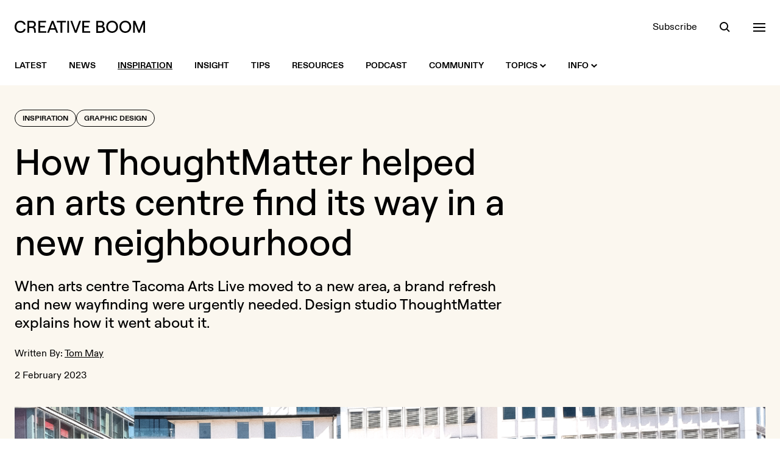

--- FILE ---
content_type: text/html; charset=UTF-8
request_url: https://www.creativeboom.com/inspiration/tacoma-arts-live/
body_size: 16524
content:
<!doctype html>
<html class="no-js" lang="en">
<head>
  <meta charset="utf-8" />
  <meta http-equiv="Content-Type" content="text/html; charset=utf-8">
  <meta http-equiv="X-UA-Compatible" content="IE=edge" />
  <meta name="viewport" content="width=device-width, initial-scale=1, shrink-to-fit=no" />

  <title>How ThoughtMatter helped an arts centre find its way in a new neighbourhood | Creative Boom</title>
  <meta name="description" content="When arts centre Tacoma Arts Live moved to a new area, a brand refresh and new wayfinding were urgently needed. Design studio ThoughtMatter explains h...">

  <link rel="stylesheet" href="/assets/front/css/main.1765968978.css" />

  <script>
    document.documentElement.className =
      document.documentElement.className.replace("no-js", "js");
  </script>

  <link rel="preload" href="/assets/front/fonts/ABCDiatype-Bold.woff" as="font" type="font/woff" crossorigin>
  <link rel="preload" href="/assets/front/fonts/ABCDiatype-Bold.woff2" as="font" type="font/woff2" crossorigin>
  <link rel="preload" href="/assets/front/fonts/ABCDiatype-Regular.woff" as="font" type="font/woff" crossorigin>
  <link rel="preload" href="/assets/front/fonts/ABCDiatype-Regular.woff2" as="font" type="font/woff2" crossorigin>
  <link rel="preload" href="/assets/front/fonts/Roobert-Medium.woff" as="font" type="font/woff" crossorigin>
  <link rel="preload" href="/assets/front/fonts/Roobert-Medium.woff2" as="font" type="font/woff2" crossorigin>

  <link rel="icon" type="image/png" href="/assets/front/img/favicon.png?v=2024">
  <link rel="apple-touch-icon" href="/assets/front/img/apple-touch-icon.png?v=2024a">

  <link rel="alternate" type="application/rss+xml" title="RSS 2.0" href="https://www.creativeboom.com/feed/" />

  <meta property="fb:admins" content="100003263880085">
  <meta name="google-site-verification" content="b-RKJSz86ioicI-ayRWuKMMf9jLO8OadjMTze6ieqFU" />
  <link href="https://plus.google.com/112606420416199484090" rel="publisher">
  <meta name="p:domain_verify" content="50583dae97742153bd3fd3ebda4b6bff"/>

  <meta property="fb:app_id" content="643348562363834">
  <meta property="og:site_name" content="Creative Boom">
  <meta name="twitter:site" content="@creativeboom">
  
  <meta name="twitter:card" content="summary_large_image" />
  <meta name="twitter:site" content="@creativeboom" />
      <meta name="twitter:creator" content="@tom_may">
  
  <meta property="og:type" content="article">
  <meta property="og:title" content="How ThoughtMatter helped an arts centre find its way in a new neighbourhood">
  <meta property="og:description" content="How ThoughtMatter helped an arts centre find its way in a new neighbourhood.
">
  <meta property="og:url" content="https://www.creativeboom.com/inspiration/tacoma-arts-live/">
  <meta property="article:publisher" content="https://facebook.com/CreativeBoom">
  <meta property="article:published_time" content="2023-02-02T08:15:00+00:00">

  <meta property="og:image" content="https://www.creativeboom.com/upload/articles/ef/efab3bc2feb9d5e97075f194cc5ef30e719e5276_800.png">
  <meta property="og:image:width" content="800">
  <meta property="og:image:height" content="533">

      <link rel="canonical" href="https://www.creativeboom.com/inspiration/tacoma-arts-live/">
  
  
      <meta name="robots" content="max-image-preview:large">
  
  <script defer data-api="/api/pa-event" data-domain="creativeboom.com" src="/js/pa-script.js"></script>

  <script src="https://challenges.cloudflare.com/turnstile/v0/api.js" async defer></script>

</head>
<body class="bg-white text-black-900 w-full antialiased">
  <header class="bg-white fixed top-0 left-0 w-full z-50 transition-colors xl:relative" data-overlay-modifiers='{"open": "bg-black-900 text-white", "closed": "bg-white text-black-900"}'>
  <div class="container">
    <div class="flex justify-between items-center h-20 xl:pt-8 xl:pb-5 xl:h-auto">
      <div class="flex items-center relative">
        <a class="visible opacity-100 [transition:visibility_0s_linear_0s,opacity_200ms_linear_300ms]" href="/"
           data-logo-modifiers='{"closed":"visible opacity-100 [transition:visibility_0s_linear_0s,opacity_200ms_linear_300ms]", "open": "invisible opacity-0 [transition:visibility_0s_linear_200ms,opacity_200ms_linear_300ms]"}'>
          <svg xmlns="http://www.w3.org/2000/svg" class="fill-current transition-colors" width="214" height="20">
            <path class="transition-colors" d="M144.7 9.1c1.3-.6 2.5-2 2.5-3.8 0-3.2-2.4-5-6-5H134v19.6h7.6c4.1 0 6.6-2.2 6.6-5.7-.1-2.8-1.6-4.4-3.5-5.1zm-7.9-6.4h4.2c2.2 0 3.4.9 3.4 2.7 0 1.8-1.2 2.7-3.4 2.7h-4.2V2.7zm4.3 14.5h-4.3v-6.5h4.3c2.7 0 4.1 1.1 4.1 3.3s-1.3 3.2-4.1 3.2zM181.6 0c-5.6 0-9.7 4.2-9.7 10s4.1 10 9.7 10 9.7-4.2 9.7-10-4.1-10-9.7-10zm0 17.4c-3.9 0-6.8-3.2-6.8-7.4s2.9-7.4 6.8-7.4 6.7 3.2 6.7 7.4-2.8 7.4-6.7 7.4zM34.9 6.1c0-3.5-2.4-5.9-6.3-5.9h-7.7v19.6h2.9v-7.7h4.9c1.7 0 2.8 1.2 3 3l.4 4.7h2.8l-.4-5c-.1-1.9-1-3.4-2.5-4.3 1.7-.9 2.9-2.3 2.9-4.4zm-6.4 3.4h-4.7V2.7h4.7C31 2.7 32 4.3 32 6.1c0 1.7-1 3.4-3.5 3.4zm-19-6.9c2.8 0 5.1 1.6 5.5 3.9h3C17.5 2.7 14 0 9.6 0 4.6 0 0 3.3 0 10s4.5 10 9.6 10c4.5 0 8-2.7 8.4-6.5h-2.9c-.3 2.3-2.6 3.9-5.5 3.9C5.7 17.4 3 14.8 3 10s2.7-7.4 6.5-7.4zM61 .2l-7.7 19.6h3l1.9-5h8.3l1.9 5h3L63.7.2H61zm-1.9 12.1 3.2-8.4 3.2 8.4h-6.4zM210.4.2l-6.2 15.6L198 .2h-3.6v19.6h2.8V5.2l5.9 14.6h2.3l5.8-14.6v14.6h2.8V.2h-3.6zM42 11h7.8V8.4H42V2.8h9.6V.2H39.1v19.6H52v-2.6H42V11zM160 0c-5.6 0-9.7 4.2-9.7 10s4.1 10 9.7 10 9.7-4.2 9.7-10-4.2-10-9.7-10zm0 17.4c-3.9 0-6.8-3.2-6.8-7.4s2.9-7.4 6.8-7.4 6.7 3.2 6.7 7.4-2.8 7.4-6.7 7.4zM69.2 2.8h6.1v17h2.9v-17h6.1V.2H69.2v2.6zM114 11h7.8V8.4H114V2.8h9.6V.2h-12.5v19.6h12.8v-2.6H114V11zm-13.8 5.3L94.4.2h-2.9l7.3 19.6h2.9L109 .2h-3l-5.8 16.1zm-13.8 3.5h2.9V.2h-2.9v19.6z"/>
          </svg>
        </a>
        <a href="/" class="inline-block opacity-0 visible absolute top-[-2px] left-[142px] z-10 [transition:opacity_200ms_ease-in-out_300ms,left_300ms_ease-in-out_0s]"
           data-logo-modifiers='{"open": "opacity-100 left-0 top-[-2px] [transition:opacity_200ms_ease-in-out_0s,left_300ms_ease-in-out_300ms]", "closed": "opacity-0 left-[142px] top-[-2px] [transition:opacity_200ms_ease-in-out_300ms,left_300ms_ease-in-out_0s]"}'
           data-overlay-modifiers='{"open": "invisible", "closed": "visible"}'
           data-eyes
        >
        </a>
      </div>
      <div data-header-toolbar class="flex items-center space-x-9">
        <a class="hidden underline underline-offset-2 decoration-transparent transition-colors hover:decoration-current sm:block" href="/newsletter/">Subscribe</a>

<button data-search-trigger class="h-5 w-5 relative focus:outline-none block">
  <span aria-hidden="true" class="z-20 block absolute h-3.5 w-3.5 top-0.5 left-px rounded-full border-current border-2 transition-all duration-500 ease-in-out scale-100" data-search-modifiers='{"open": "opacity-0 scale-0", "closed": "opacity-100 scale-100"}'></span>
  <span aria-hidden="true" class="z-10 block absolute h-0.5 w-5 bg-current transform transition duration-500 ease-in-out rotate-45 scale-x-[0.3] origin-right bottom-px right-[3px]" data-search-modifiers='{"open": "scale-x-100", "closed": "scale-x-[0.3]"}'></span>
  <span aria-hidden="true" class="z-10 block absolute h-0.5 w-5 bg-current transform transition duration-500 ease-in-out -rotate-45 scale-x-0 origin-left bottom-px left-[3px]" data-search-modifiers='{"open": "scale-x-100", "closed": "scale-x-0"}'></span>
</button>

<button data-nav-trigger class="h-5 w-5 relative focus:outline-none block">
  <span aria-hidden="true" class="block absolute h-0.5 w-5 bg-current transform transition duration-500 ease-in-out -translate-y-1.5" data-nav-modifiers='{"open": "rotate-45", "closed": "-translate-y-1.5"}'></span>
  <span aria-hidden="true" class="block absolute h-0.5 w-5 bg-current transform transition duration-500 ease-in-out" data-nav-modifiers='{"open": "opacity-0", "closed": "opacity-1"}'></span>
  <span aria-hidden="true" class="block absolute h-0.5 w-5 bg-current transform transition duration-500 ease-in-out translate-y-1.5" data-nav-modifiers='{"open": "-rotate-45", "closed": "translate-y-1.5"}'></span>
</button>
      </div>
    </div>
  </div>
</header>


<nav class="hidden bg-white xl:block xl:sticky xl:top-0 xl:transition-colors xl:z-50" data-overlay-modifiers='{"open": "bg-black-900", "closed": "bg-white"}'>
  <div class="container">
    <div class="flex items-center justify-between h-16">
      <div class="flex items-center">

        <div class="relative">
          <div class="absolute left-0 top-1/2 -translate-y-1/2 invisible opacity-0 [transition:visibility_0s_linear_200ms,opacity_200ms]" data-intersect-modifiers='{"closed":"invisible opacity-0 [transition:visibility_0s_linear_200ms,opacity_200ms]", "open": "visible opacity-100 [transition:visibility_0s_linear_0s,opacity_200ms]"}' data-overlay-modifiers='{"open": "invisible", "closed": "visible"}'>
            <a href="/" class="flex cursor-pointer" data-eyes></a>
          </div>
        </div>

        <div class="visible transition-all pl-0 delay-200" data-intersect-modifiers='{"closed":"pl-0 delay-200", "open":"pl-[76px] delay-0"}' data-overlay-modifiers='{"open": "invisible", "closed": "visible"}'></ul>
          <ul class="flex space-x-9">

            <li>
              <a class="flex items-center h-16 text-sm uppercase font-bold group" href="/">
                <span class="underline underline-offset-2 decoration-2 transition-colors group-hover:decoration-black-900 decoration-transparent">Latest</span>
              </a>
            </li>

                                        <li>
                <a class="flex items-center h-16 text-sm uppercase font-bold group" href="/news/">
                  <span class="underline underline-offset-2 decoration-2 transition-colors group-hover:decoration-black-900 decoration-transparent">News</span>
                                  </a>
                              </li>
                                        <li>
                <a class="flex items-center h-16 text-sm uppercase font-bold group" href="/inspiration/">
                  <span class="underline underline-offset-2 decoration-2 transition-colors group-hover:decoration-black-900 decoration-black-900">Inspiration</span>
                                  </a>
                              </li>
                                        <li>
                <a class="flex items-center h-16 text-sm uppercase font-bold group" href="/insight/">
                  <span class="underline underline-offset-2 decoration-2 transition-colors group-hover:decoration-black-900 decoration-transparent">Insight</span>
                                  </a>
                              </li>
                                        <li>
                <a class="flex items-center h-16 text-sm uppercase font-bold group" href="/tips/">
                  <span class="underline underline-offset-2 decoration-2 transition-colors group-hover:decoration-black-900 decoration-transparent">Tips</span>
                                  </a>
                              </li>
                                        <li>
                <a class="flex items-center h-16 text-sm uppercase font-bold group" href="/resources/">
                  <span class="underline underline-offset-2 decoration-2 transition-colors group-hover:decoration-black-900 decoration-transparent">Resources</span>
                                  </a>
                              </li>
            
            <li>
              <a class="flex items-center h-16 text-sm uppercase font-bold group" href="/podcast/">
                <span class="underline underline-offset-2 decoration-2 transition-colors group-hover:decoration-black-900 decoration-transparent">Podcast</span>
              </a>
            </li>

            <li>
              <a class="flex items-center h-16 text-sm uppercase font-bold group" href="/community/">
                <span class="underline underline-offset-2 decoration-2 transition-colors group-hover:decoration-black-900 decoration-transparent">Community</span>
              </a>
            </li>

            <li>
              <a class="flex items-center h-16 text-sm uppercase font-bold group" href="#">
                <span class="underline underline-offset-2 decoration-2 transition-colors group-hover:decoration-black-900 decoration-transparent">Topics</span>
                <svg xmlns="http://www.w3.org/2000/svg" class="w-2.5 h-2.5 ml-1 fill-black-900 rotate-0 transition-all transform" data-intent-arrow='{"out":"rotate-0", "in": "rotate-180"}' viewBox="0 0 10 6"><path d="M5 6 0 1.4 1.5 0 5 3.2 8.5.1 10 1.4z"/></svg>
              </a>
              <div class="bg-white absolute w-full z-20 top-100 left-0 pt-10 pb-12 invisible opacity-0 [transition:visibility_0s_linear_200ms,opacity_200ms] group-hover:visible group-hover:opacity-100 group-hover:[transition:visibility_0s_linear_0s,opacity_200ms]"
                   data-intent='{"out":"invisible opacity-0 [transition:visibility_0s_linear_200ms,opacity_200ms]", "in": "visible opacity-100 [transition:visibility_0s_linear_0s,opacity_200ms]"}'>
                <div class="container">
                              <div class="flex flex-wrap gap-x-2 gap-y-3 sm:gap-x-3">
          
        
        
        
<a  class="block leading-none rounded-full border transition-colors font-display font-medium px-4 pt-1.5 pb-2 text-lg sm:text-2xl sm:px-6 md:text-3xl border-black-900 hover:bg-lilac-900 hover:border-lilac-900 hover:text-black-900" href="/advertising/">Advertising</a>


          
        
        
        
<a  class="block leading-none rounded-full border transition-colors font-display font-medium px-4 pt-1.5 pb-2 text-lg sm:text-2xl sm:px-6 md:text-3xl border-black-900 hover:bg-yellow-900 hover:border-yellow-900 hover:text-black-900" href="/animation/">Animation</a>


          
        
        
        
<a  class="block leading-none rounded-full border transition-colors font-display font-medium px-4 pt-1.5 pb-2 text-lg sm:text-2xl sm:px-6 md:text-3xl border-black-900 hover:bg-green-900 hover:border-green-900 hover:text-black-900" href="/art-culture/">Art & Culture</a>


          
        
        
        
<a  class="block leading-none rounded-full border transition-colors font-display font-medium px-4 pt-1.5 pb-2 text-lg sm:text-2xl sm:px-6 md:text-3xl border-black-900 hover:bg-orange-900 hover:border-orange-900 hover:text-black-900" href="/creative-industry/">Creative Industry</a>


          
        
        
        
<a  class="block leading-none rounded-full border transition-colors font-display font-medium px-4 pt-1.5 pb-2 text-lg sm:text-2xl sm:px-6 md:text-3xl border-black-900 hover:bg-mist-900 hover:border-mist-900 hover:text-black-900" href="/digital/">Digital</a>


          
        
        
        
<a  class="block leading-none rounded-full border transition-colors font-display font-medium px-4 pt-1.5 pb-2 text-lg sm:text-2xl sm:px-6 md:text-3xl border-black-900 hover:bg-lilac-900 hover:border-lilac-900 hover:text-black-900" href="/film/">Film</a>


          
        
        
        
<a  class="block leading-none rounded-full border transition-colors font-display font-medium px-4 pt-1.5 pb-2 text-lg sm:text-2xl sm:px-6 md:text-3xl border-black-900 hover:bg-yellow-900 hover:border-yellow-900 hover:text-black-900" href="/graphic-design/">Graphic Design</a>


          
        
        
        
<a  class="block leading-none rounded-full border transition-colors font-display font-medium px-4 pt-1.5 pb-2 text-lg sm:text-2xl sm:px-6 md:text-3xl border-black-900 hover:bg-green-900 hover:border-green-900 hover:text-black-900" href="/illustration/">Illustration</a>


          
        
        
        
<a  class="block leading-none rounded-full border transition-colors font-display font-medium px-4 pt-1.5 pb-2 text-lg sm:text-2xl sm:px-6 md:text-3xl border-black-900 hover:bg-orange-900 hover:border-orange-900 hover:text-black-900" href="/photography/">Photography</a>


          
        
        
        
<a  class="block leading-none rounded-full border transition-colors font-display font-medium px-4 pt-1.5 pb-2 text-lg sm:text-2xl sm:px-6 md:text-3xl border-black-900 hover:bg-mist-900 hover:border-mist-900 hover:text-black-900" href="/product-design/">Product Design</a>


          
        
        
        
<a  class="block leading-none rounded-full border transition-colors font-display font-medium px-4 pt-1.5 pb-2 text-lg sm:text-2xl sm:px-6 md:text-3xl border-black-900 hover:bg-lilac-900 hover:border-lilac-900 hover:text-black-900" href="/publishing/">Publishing</a>


          
        
        
        
<a  class="block leading-none rounded-full border transition-colors font-display font-medium px-4 pt-1.5 pb-2 text-lg sm:text-2xl sm:px-6 md:text-3xl border-black-900 hover:bg-yellow-900 hover:border-yellow-900 hover:text-black-900" href="/spatial-design/">Spatial Design</a>


      </div>

                </div>
              </div>
            </li>

            <li>
              <a class="flex items-center h-16 text-sm uppercase font-bold group" href="#">
                <span class="underline underline-offset-2 decoration-2 transition-colors group-hover:decoration-black-900 decoration-transparent">Info</span>
                <svg xmlns="http://www.w3.org/2000/svg" class="w-2.5 h-2.5 ml-1 fill-black-900 rotate-0 transition-all transform" data-intent-arrow='{"out":"rotate-0", "in": "rotate-180"}' viewBox="0 0 10 6"><path d="M5 6 0 1.4 1.5 0 5 3.2 8.5.1 10 1.4z"/></svg>
              </a>
              <div class="bg-white absolute w-full z-20 top-100 left-0 pt-10 pb-12 invisible opacity-0 [transition:visibility_0s_linear_200ms,opacity_200ms] group-hover:visible group-hover:opacity-100 group-hover:[transition:visibility_0s_linear_0s,opacity_200ms]"
                   data-intent='{"out":"invisible opacity-0 [transition:visibility_0s_linear_200ms,opacity_200ms]", "in": "visible opacity-100 [transition:visibility_0s_linear_0s,opacity_200ms]"}'>
                <div class="container">
                                                <div class="flex flex-wrap gap-x-2 gap-y-3 sm:gap-x-3">
          
        
        
        
<a  class="block leading-none rounded-full border transition-colors font-display font-medium px-4 pt-1.5 pb-2 text-lg sm:text-2xl sm:px-6 md:text-3xl border-black-900 hover:bg-lilac-900 hover:border-lilac-900 hover:text-black-900" href="/page/about-us/">About</a>


          
        
        
        
<a  class="block leading-none rounded-full border transition-colors font-display font-medium px-4 pt-1.5 pb-2 text-lg sm:text-2xl sm:px-6 md:text-3xl border-black-900 hover:bg-yellow-900 hover:border-yellow-900 hover:text-black-900" href="/page/contact-us/">Contact</a>


          
        
        
        
<a  class="block leading-none rounded-full border transition-colors font-display font-medium px-4 pt-1.5 pb-2 text-lg sm:text-2xl sm:px-6 md:text-3xl border-black-900 hover:bg-green-900 hover:border-green-900 hover:text-black-900" href="/page/submit/">Get Featured</a>


          
        
        
        
<a  class="block leading-none rounded-full border transition-colors font-display font-medium px-4 pt-1.5 pb-2 text-lg sm:text-2xl sm:px-6 md:text-3xl border-black-900 hover:bg-orange-900 hover:border-orange-900 hover:text-black-900" href="/page/advertising/">Advertise</a>


          
        
        
        
<a  class="block leading-none rounded-full border transition-colors font-display font-medium px-4 pt-1.5 pb-2 text-lg sm:text-2xl sm:px-6 md:text-3xl border-black-900 hover:bg-mist-900 hover:border-mist-900 hover:text-black-900" href="/newsletter">Newsletter</a>


      </div>

                </div>
              </div>
            </li>

          </ul>
        </div>

      </div>

      <div class="flex items-center space-x-9 text-black-900 invisible opacity-0 [transition:visibility_0s_linear_200ms,opacity_200ms]" data-overlay-modifiers='{"open": "text-white", "closed": "text-black-900"}' data-intersect-modifiers='{"closed":"invisible opacity-0 [transition:visibility_0s_linear_200ms,opacity_200ms]", "open": "visible opacity-100 [transition:visibility_0s_linear_0s,opacity_200ms]"}'>
        <a class="hidden underline underline-offset-2 decoration-transparent transition-colors hover:decoration-current sm:block" href="/newsletter/">Subscribe</a>

<button data-search-trigger class="h-5 w-5 relative focus:outline-none block">
  <span aria-hidden="true" class="z-20 block absolute h-3.5 w-3.5 top-0.5 left-px rounded-full border-current border-2 transition-all duration-500 ease-in-out scale-100" data-search-modifiers='{"open": "opacity-0 scale-0", "closed": "opacity-100 scale-100"}'></span>
  <span aria-hidden="true" class="z-10 block absolute h-0.5 w-5 bg-current transform transition duration-500 ease-in-out rotate-45 scale-x-[0.3] origin-right bottom-px right-[3px]" data-search-modifiers='{"open": "scale-x-100", "closed": "scale-x-[0.3]"}'></span>
  <span aria-hidden="true" class="z-10 block absolute h-0.5 w-5 bg-current transform transition duration-500 ease-in-out -rotate-45 scale-x-0 origin-left bottom-px left-[3px]" data-search-modifiers='{"open": "scale-x-100", "closed": "scale-x-0"}'></span>
</button>

<button data-nav-trigger class="h-5 w-5 relative focus:outline-none block">
  <span aria-hidden="true" class="block absolute h-0.5 w-5 bg-current transform transition duration-500 ease-in-out -translate-y-1.5" data-nav-modifiers='{"open": "rotate-45", "closed": "-translate-y-1.5"}'></span>
  <span aria-hidden="true" class="block absolute h-0.5 w-5 bg-current transform transition duration-500 ease-in-out" data-nav-modifiers='{"open": "opacity-0", "closed": "opacity-1"}'></span>
  <span aria-hidden="true" class="block absolute h-0.5 w-5 bg-current transform transition duration-500 ease-in-out translate-y-1.5" data-nav-modifiers='{"open": "-rotate-45", "closed": "translate-y-1.5"}'></span>
</button>
      </div>
    </div>
  </div>
</nav>

<div class="bg-black-900 text-white flex min-h-full opacity-0 fixed top-0 left-0 bottom-0 invisible w-full z-40 [transition:visibility_0s_linear_200ms,opacity_200ms]" data-overlay data-overlay-modifiers='{"open": "visible opacity-1 [transition:visibility_0s_linear_0s,opacity_200ms]", "closed": "opacity-0 invisible [transition:visibility_0s_linear_200ms,opacity_200ms]"}'>
  <div class="overflow-scroll relative w-full" data-overlay-container>
    <div class="container">
      <div class="relative pt-28 pb-40 md:pt-52">
        <div class="opacity-0 invisible absolute top-28 left-0 z-10 w-full [transition:visibility_0s_linear_200ms,opacity_200ms] md:top-52" data-search data-search-modifiers='{"open": "visible opacity-1 [transition:visibility_0s_linear_0s,opacity_200ms]", "closed": "opacity-0 invisible [transition:visibility_0s_linear_200ms,opacity_200ms]"}'>
          <div data-searchform>
            <form novalidate action="/search/" method="get" class="relative">
              <label class="sr-only">Search</label>
              <input data-searchform-input type="search" name="q" placeholder="Search&hellip;" autocomplete="off" class="w-full appearance-none bg-transparent border-b border-black-400 font-display font-medium py-2.5 pr-16 text-3xl outline-none rounded-none shadow-none md:text-4xl placeholder:text-black-600 focus:border-white focus:ring-0 focus:ring-offset-0">
              <button data-searchform-submit type="submit" class="bg-transparent absolute bottom-2 right-0 flex items-center justify-center h-13 w-13 group rounded-full transition-all md:bottom-3 hover:bg-white disabled:hover:bg-transparent">
                <svg xmlns="http://www.w3.org/2000/svg" class="h-4 w-4 " viewBox="0 0 16 16">
                  <path class="fill-white transition-colors group-disabled:fill-black-600 group-hover:fill-black-900" d="M12.1 10.7c.8-1.1 1.3-2.5 1.3-4a6.7 6.7 0 1 0-6.7 6.7c1.5 0 2.9-.5 4-1.3l3.9 3.9 1.4-1.4-3.9-3.9zm-5.4.8c-2.6 0-4.8-2.1-4.8-4.8S4 1.9 6.7 1.9s4.8 2.1 4.8 4.8-2.2 4.8-4.8 4.8z"/>
                </svg>
              </button>
            </form>
          </div>
        </div>
        <div class="opacity-0 invisible relative z-20 w-full [transition:visibility_0s_linear_200ms,opacity_200ms]" data-nav data-nav-modifiers='{"open": "visible opacity-1 [transition:visibility_0s_linear_0s,opacity_200ms]", "closed": "opacity-0 invisible [transition:visibility_0s_linear_200ms,opacity_200ms]"}'>
          <div class="hidden lg:grid lg:grid-cols-5 xl:grid-cols-6">
  <div class="xl:col-span-2">
    <div class="mb-5">
      <h3 class="text-yellow-900 text-lg">Topics</h3>
    </div>
    <div>
      <ul class="space-y-0.5 text-lg sm:columns-2 lg:columns-1 xl:columns-2 xl:pr-8">
                  <li><a class="underline decoration-transparent transition-colors hover:decoration-white" href="/advertising/">Advertising</a></li>
                  <li><a class="underline decoration-transparent transition-colors hover:decoration-white" href="/animation/">Animation</a></li>
                  <li><a class="underline decoration-transparent transition-colors hover:decoration-white" href="/art-culture/">Art &amp; Culture</a></li>
                  <li><a class="underline decoration-transparent transition-colors hover:decoration-white" href="/creative-industry/">Creative Industry</a></li>
                  <li><a class="underline decoration-transparent transition-colors hover:decoration-white" href="/digital/">Digital</a></li>
                  <li><a class="underline decoration-transparent transition-colors hover:decoration-white" href="/film/">Film</a></li>
                  <li><a class="underline decoration-transparent transition-colors hover:decoration-white" href="/graphic-design/">Graphic Design</a></li>
                  <li><a class="underline decoration-transparent transition-colors hover:decoration-white" href="/illustration/">Illustration</a></li>
                  <li><a class="underline decoration-transparent transition-colors hover:decoration-white" href="/photography/">Photography</a></li>
                  <li><a class="underline decoration-transparent transition-colors hover:decoration-white" href="/product-design/">Product Design</a></li>
                  <li><a class="underline decoration-transparent transition-colors hover:decoration-white" href="/publishing/">Publishing</a></li>
                  <li><a class="underline decoration-transparent transition-colors hover:decoration-white" href="/spatial-design/">Spatial Design</a></li>
              </ul>
    </div>
  </div>

  <div>
    <div class="mb-5">
      <h3 class="text-green-900 text-lg">Sections</h3>
    </div>
    <div>
      <ul class="space-y-0.5 text-lg">
                              <li><a class="underline decoration-transparent transition-colors hover:decoration-white" href="/news/">News</a></li>
                                        <li><a class="underline decoration-transparent transition-colors hover:decoration-white" href="/inspiration/">Inspiration</a></li>
                                        <li><a class="underline decoration-transparent transition-colors hover:decoration-white" href="/insight/">Insight</a></li>
                                        <li><a class="underline decoration-transparent transition-colors hover:decoration-white" href="/tips/">Tips</a></li>
                                        <li><a class="underline decoration-transparent transition-colors hover:decoration-white" href="/resources/">Resources</a></li>
                        </ul>
    </div>
  </div>

  <div>
    <div class="mb-5">
      <h3 class="text-lilac-900 text-lg">Extras</h3>
    </div>
    <div>
      <ul class="space-y-0.5 text-lg">
        <li><a class="underline decoration-transparent transition-colors hover:decoration-white" href="/community/">Community</a></li>
        <li><a class="underline decoration-transparent transition-colors hover:decoration-white" href="/podcast/">Podcast</a></li>
        <li><a class="underline decoration-transparent transition-colors hover:decoration-white" href="/newsletter/">Newsletter</a></li>
      </ul>
    </div>
  </div>

  <div>
    <div class="mb-5">
      <h3 class="text-orange-900 text-lg">Info</h3>
    </div>
    <div>
      <ul class="space-y-0.5 text-lg">
        <li><a class="underline decoration-transparent transition-colors hover:decoration-white" href="/page/about-us/">About</a></li>
        <li><a class="underline decoration-transparent transition-colors hover:decoration-white" href="/page/contact-us/">Contact</a></li>
        <li><a class="underline decoration-transparent transition-colors hover:decoration-white" href="/page/submit/">Get Featured</a></li>
        <li><a class="underline decoration-transparent transition-colors hover:decoration-white" href="/page/advertising/">Advertise</a></li>
      </ul>
    </div>
  </div>

  <div>
    <div class="mb-5">
      <h3 class="text-mist-900 text-lg">Social</h3>
    </div>
    <div>
      <ul class="space-y-0.5 text-lg">
        <li><a class="underline decoration-transparent transition-colors hover:decoration-white" href="https://instagram.com/creativeboom">Instagram</a></li>
        <li><a class="underline decoration-transparent transition-colors hover:decoration-white" href="https://tiktok.com/@creativeboom">TikTok</a></li>
        <li><a class="underline decoration-transparent transition-colors hover:decoration-white" href="https://www.youtube.com/@creativeboomofficial">YouTube</a></li>
        <li><a class="underline decoration-transparent transition-colors hover:decoration-white" href="https://twitter.com/creativeboom">X (formerly Twitter)</a></li>
        <!--<li><a class="underline decoration-transparent transition-colors hover:decoration-white" href="https://facebook.com/CreativeBoom">Facebook</a></li>-->
        <li><a class="underline decoration-transparent transition-colors hover:decoration-white" href="https://www.linkedin.com/company/creativeboom/">LinkedIn</a></li>
        <li><a class="underline decoration-transparent transition-colors hover:decoration-white" href="https://www.threads.com/@creativeboom">Threads</a></li>
        <li><a class="underline decoration-transparent transition-colors hover:decoration-white" href="https://www.pinterest.com/creativeboom/">Pinterest</a></li>
      </ul>
    </div>
  </div>
</div>
          
<div data-accordion="collapse" class="border-b border-black-600 lg:hidden">
  <div class="flex items-center justify-between w-full border-black-600 border-t py-6" id="accordion-heading-1" data-accordion-target="#accordion-body-1">
    <h3 class="text-yellow-900 text-lg">Topics</h3>
      <div data-accordion-icon class="w-5 h-5 flex items-center justify-center relative">
    <span class="w-4 h-0.5 bg-white absolute rotate-90 origin-center transition-opacity"></span>
    <span class="w-4 h-0.5 bg-white absolute"></span>
  </div>

  </div>
  <div class="overflow-hidden [transition:height]" id="accordion-body-1" data-accordion-content aria-labelledby="accordion-heading-1">
    <div class="pb-6">
      <ul class="space-y-0.5 text-lg sm:columns-2 lg:columns-1 xl:columns-2">
                  <li><a class="underline decoration-transparent transition-colors hover:decoration-white" href="/advertising/">Advertising</a></li>
                  <li><a class="underline decoration-transparent transition-colors hover:decoration-white" href="/animation/">Animation</a></li>
                  <li><a class="underline decoration-transparent transition-colors hover:decoration-white" href="/art-culture/">Art &amp; Culture</a></li>
                  <li><a class="underline decoration-transparent transition-colors hover:decoration-white" href="/creative-industry/">Creative Industry</a></li>
                  <li><a class="underline decoration-transparent transition-colors hover:decoration-white" href="/digital/">Digital</a></li>
                  <li><a class="underline decoration-transparent transition-colors hover:decoration-white" href="/film/">Film</a></li>
                  <li><a class="underline decoration-transparent transition-colors hover:decoration-white" href="/graphic-design/">Graphic Design</a></li>
                  <li><a class="underline decoration-transparent transition-colors hover:decoration-white" href="/illustration/">Illustration</a></li>
                  <li><a class="underline decoration-transparent transition-colors hover:decoration-white" href="/photography/">Photography</a></li>
                  <li><a class="underline decoration-transparent transition-colors hover:decoration-white" href="/product-design/">Product Design</a></li>
                  <li><a class="underline decoration-transparent transition-colors hover:decoration-white" href="/publishing/">Publishing</a></li>
                  <li><a class="underline decoration-transparent transition-colors hover:decoration-white" href="/spatial-design/">Spatial Design</a></li>
              </ul>
    </div>
  </div>

  <div class="flex items-center justify-between w-full border-black-600 border-t py-6" id="accordion-heading-2" data-accordion-target="#accordion-body-2">
    <h3 class="text-green-900 text-lg">Sections</h3>
      <div data-accordion-icon class="w-5 h-5 flex items-center justify-center relative">
    <span class="w-4 h-0.5 bg-white absolute rotate-90 origin-center transition-opacity"></span>
    <span class="w-4 h-0.5 bg-white absolute"></span>
  </div>

  </div>
  <div class="overflow-hidden [transition:height]" id="accordion-body-2" data-accordion-content aria-labelledby="accordion-heading-2">
    <div class="pb-6">
      <ul class="space-y-0.5 text-lg">
                              <li><a class="underline decoration-transparent transition-colors hover:decoration-white" href="/news/">News</a></li>
                                        <li><a class="underline decoration-transparent transition-colors hover:decoration-white" href="/inspiration/">Inspiration</a></li>
                                        <li><a class="underline decoration-transparent transition-colors hover:decoration-white" href="/insight/">Insight</a></li>
                                        <li><a class="underline decoration-transparent transition-colors hover:decoration-white" href="/tips/">Tips</a></li>
                                        <li><a class="underline decoration-transparent transition-colors hover:decoration-white" href="/resources/">Resources</a></li>
                        </ul>
    </div>
  </div>

  <div class="flex items-center justify-between w-full border-black-600 border-t py-6" id="accordion-heading-3" data-accordion-target="#accordion-body-3">
    <h3 class="text-lilac-900 text-lg">Extras</h3>
      <div data-accordion-icon class="w-5 h-5 flex items-center justify-center relative">
    <span class="w-4 h-0.5 bg-white absolute rotate-90 origin-center transition-opacity"></span>
    <span class="w-4 h-0.5 bg-white absolute"></span>
  </div>

  </div>
  <div class="overflow-hidden [transition:height]" id="accordion-body-3" data-accordion-content aria-labelledby="accordion-heading-3">
    <div class="pb-6">
      <ul class="space-y-0.5 text-lg">
        <li><a class="underline decoration-transparent transition-colors hover:decoration-white" href="/community/">Community</a></li>
        <li><a class="underline decoration-transparent transition-colors hover:decoration-white" href="/podcast/">Podcast</a></li>
        <li><a class="underline decoration-transparent transition-colors hover:decoration-white" href="/newsletter/">Newsletter</a></li>
      </ul>
    </div>
  </div>

  <div class="flex items-center justify-between w-full border-black-600 border-t py-6" id="accordion-heading-4" data-accordion-target="#accordion-body-4">
    <h3 class="text-orange-900 text-lg">Info</h3>
      <div data-accordion-icon class="w-5 h-5 flex items-center justify-center relative">
    <span class="w-4 h-0.5 bg-white absolute rotate-90 origin-center transition-opacity"></span>
    <span class="w-4 h-0.5 bg-white absolute"></span>
  </div>

  </div>
  <div class="overflow-hidden [transition:height]" id="accordion-body-4" data-accordion-content aria-labelledby="accordion-heading-4">
    <div class="pb-6">
      <ul class="space-y-0.5 text-lg">
        <li><a class="underline decoration-transparent transition-colors hover:decoration-white" href="/page/about-us/">About</a></li>
        <li><a class="underline decoration-transparent transition-colors hover:decoration-white" href="/page/contact-us/">Contact</a></li>
        <li><a class="underline decoration-transparent transition-colors hover:decoration-white" href="/page/submit/">Get Featured</a></li>
        <li><a class="underline decoration-transparent transition-colors hover:decoration-white" href="/page/advertising/">Advertise</a></li>
      </ul>
    </div>
  </div>

  <div class="flex items-center justify-between w-full border-black-600 border-t py-6" id="accordion-heading-5" data-accordion-target="#accordion-body-5">
    <h3 class="text-mist-900 text-lg">Social</h3>
      <div data-accordion-icon class="w-5 h-5 flex items-center justify-center relative">
    <span class="w-4 h-0.5 bg-white absolute rotate-90 origin-center transition-opacity"></span>
    <span class="w-4 h-0.5 bg-white absolute"></span>
  </div>

  </div>
  <div class="overflow-hidden [transition:height]" id="accordion-body-5" data-accordion-content aria-labelledby="accordion-heading-5">
    <div class="pb-6">
      <ul class="space-y-0.5 text-lg">
        <li><a class="underline decoration-transparent transition-colors hover:decoration-white" href="https://instagram.com/creativeboom">Instagram</a></li>
        <li><a class="underline decoration-transparent transition-colors hover:decoration-white" href="https://tiktok.com/@creativeboom">TikTok</a></li>
        <li><a class="underline decoration-transparent transition-colors hover:decoration-white" href="https://www.youtube.com/@creativeboomofficial">YouTube</a></li>
        <li><a class="underline decoration-transparent transition-colors hover:decoration-white" href="https://twitter.com/creativeboom">X (formerly Twitter)</a></li>
        <!--<li><a class="underline decoration-transparent transition-colors hover:decoration-white" href="https://facebook.com/CreativeBoom">Facebook</a></li>-->
        <li><a class="underline decoration-transparent transition-colors hover:decoration-white" href="https://www.linkedin.com/company/creativeboom/">LinkedIn</a></li>
        <li><a class="underline decoration-transparent transition-colors hover:decoration-white" href="https://www.threads.com/@creativeboom">Threads</a></li>
        <li><a class="underline decoration-transparent transition-colors hover:decoration-white" href="https://www.pinterest.com/creativeboom/">Pinterest</a></li>
      </ul>
    </div>
  </div>
</div>
        </div>
      </div>
    </div>
  </div>
</div>
  <div data-content class="pt-20 xl:pt-0">
<div itemscope itemtype="http://schema.org/NewsArticle">

  <meta itemscope itemprop="mainEntityOfPage" itemType="https://schema.org/WebPage" itemid="https://www.creativeboom.com/inspiration/tacoma-arts-live/">
  <meta itemprop="datePublished" content="2023-02-02T08:15:00+00:00">
  <meta itemprop="dateModified" content="2023-02-01T15:22:36+00:00">

  <div itemprop="publisher" itemscope itemtype="https://schema.org/Organization">
    <div itemprop="logo" itemscope itemtype="https://schema.org/ImageObject">
      <meta itemprop="url" content="https://www.creativeboom.com/assets/front/img/logo@2x.png?v=2024">
      <meta itemprop="width" content="490">
      <meta itemprop="height" content="48">
    </div>
    <meta itemprop="name" content="Creative Boom">
  </div>

  <div class="bg-cream-900 py-10">
    <div class="container">
      <div class="xl:grid xl:grid-cols-12 xl:gap-x-12">
        <div class="space-y-6 xl:col-span-8">
          <div>
                        <div class="flex flex-wrap gap-2">
          
        
                  
        
<a  class="block leading-none rounded-full border transition-colors pt-2 pb-1.5 px-3 text-xs font-bold uppercase border-black-900 hover:bg-black-900 hover:text-white" href="/inspiration/">Inspiration</a>


          
        
                  
        
<a  class="block leading-none rounded-full border transition-colors pt-2 pb-1.5 px-3 text-xs font-bold uppercase border-black-900 hover:bg-black-900 hover:text-white" href="/graphic-design/">Graphic Design</a>


      </div>

          </div>
          <h1 itemprop="headline" class="font-display font-medium text-3xl md:text-4xl">How ThoughtMatter helped an arts centre find its way in a new neighbourhood</h1>
                      <div class="font-display font-medium text-xl">
              <p itemprop="description"><p>When arts centre Tacoma Arts Live moved to a new area, a brand refresh and new wayfinding were urgently needed. Design studio ThoughtMatter explains how it went about it.</p></p>
            </div>
                    <div class="space-y-3">
            <div itemprop="author" itemscope itemtype="https://schema.org/Person">Written By: <a class="underline transition-colors hover:decoration-transparent" itemprop="url" href="/contributors/tom-may/"><span itemprop="name">Tom May</span></a></div>
            <div>
              <time itemprop="datePublished" datetime="2023-02-02T08:15:00+00:00" pubdate>2 February 2023</time>
            </div>
          </div>
        </div>
      </div>
    </div>
  </div>

              <div class="bg-white overflow-hidden">
      <figure>
        <div class="relative">
          <div class="container">
                          <img class="relative w-full z-20 bg-mist-200"
                   src="https://www.creativeboom.com/upload/articles/ef/efab3bc2feb9d5e97075f194cc5ef30e719e5276_1280.png"
                   srcset="https://www.creativeboom.com/upload/articles/ef/efab3bc2feb9d5e97075f194cc5ef30e719e5276_1280.png 1280w, https://www.creativeboom.com/upload/articles/ef/efab3bc2feb9d5e97075f194cc5ef30e719e5276_2560.png 2560w"
                   alt=""
                   width="1280"
                   height="853">
                        <div class="bg-cream-900 absolute top-0 left-0 w-screen h-1/2 z-10"></div>
          </div>
        </div>
              </figure>
    </div>
  
  <div class="bg-white py-12 md:py-16">
    <div class="container">

      <div class="lg:grid lg:grid-cols-12 lg:gap-x-12">
        <div class="lg:col-span-8">

          <div class="prose max-w-none prose-xl prose-black-900 prose-headings:font-display prose-headings:font-medium prose-a:decoration-black-900 prose-a:transition-colors hover:prose-a:decoration-transparent prose-blockquote:pl-0 prose-blockquote:border-none prose-blockquote:font-display prose-blockquote:font-medium prose-blockquote:text-2xl prose-blockquote:not-italic prose-hr:border-black-900">
            

<p class="first-letter:text-5xl first-letter:font-display first-letter:font-medium first-letter:mr-3 first-letter:float-left first-letter:leading-[74px]">Wayfinding is one of the most challenging tasks in graphic design. You want it to be on-brand, attractive and fun, but it must also be functional. When people are in a hurry, they're in no mood to appreciate your clever typography if they can't quickly find out where to go.</p>

<p>Here's a great example from brand design studio <a href="https://www.thoughtmatter.com/" target="_blank">ThoughtMatter</a>, who were tasked with creating new branding and wayfinding for their longtime client Tacoma Arts Live –  one of Washington state's largest performing arts centres. </p>

<p>Forced to move to a new neighbourhood, Tacoma Arts Live's wayfinding, signage, and posters became crucial. Such massive change made a case for urgent reintroduction to its community. The goals were to refresh the brand and communication frameworks with updated designs and wayfinding approaches that would challenge audiences to engage with the arts organisation.  </p>

<div class="article-media not-prose grid md:grid-cols-2 gap-6 my-12 md:my-16">
                    
        
  <figure class="col-span-2" itemprop="image" itemscope itemtype="https://schema.org/ImageObject">
        <img class="w-full bg-cream-900"
         style="aspect-ratio: 1.5"
         src="https://www.creativeboom.com/upload/articles/13/13333b5f182f3fdf975bce61d95e2031cf077b3f_944.png"
         srcset="https://www.creativeboom.com/upload/articles/13/13333b5f182f3fdf975bce61d95e2031cf077b3f_944.png 944w, https://www.creativeboom.com/upload/articles/13/13333b5f182f3fdf975bce61d95e2031cf077b3f_1888.png 1888w"
         alt="" width="944" loading="lazy">
        <meta itemprop="url" content="https://www.creativeboom.com/upload/articles/13/13333b5f182f3fdf975bce61d95e2031cf077b3f_944.png">
    <meta itemprop="width" content="944">
    <meta itemprop="height" content="629">
  </figure>


        </div>

<div class="article-media not-prose grid md:grid-cols-2 gap-6 my-12 md:my-16">
                    
        
  <figure class="col-span-2" itemprop="image" itemscope itemtype="https://schema.org/ImageObject">
        <img class="w-full bg-cream-900"
         style="aspect-ratio: 1.5"
         src="https://www.creativeboom.com/upload/articles/07/0760efc6d5cdd0a80d2fef02fda332acc3c971ac_944.png"
         srcset="https://www.creativeboom.com/upload/articles/07/0760efc6d5cdd0a80d2fef02fda332acc3c971ac_944.png 944w, https://www.creativeboom.com/upload/articles/07/0760efc6d5cdd0a80d2fef02fda332acc3c971ac_1888.png 1888w"
         alt="" width="944" loading="lazy">
        <meta itemprop="url" content="https://www.creativeboom.com/upload/articles/07/0760efc6d5cdd0a80d2fef02fda332acc3c971ac_944.png">
    <meta itemprop="width" content="944">
    <meta itemprop="height" content="629">
  </figure>


        </div>

<div class="article-media not-prose grid md:grid-cols-2 gap-6 my-12 md:my-16">
                    
        
  <figure class="col-span-2" itemprop="image" itemscope itemtype="https://schema.org/ImageObject">
        <img class="w-full bg-cream-900"
         style="aspect-ratio: 1.5"
         src="https://www.creativeboom.com/upload/articles/b9/b98e78653485e6f8238a66e668f613ad72d57db5_944.png"
         srcset="https://www.creativeboom.com/upload/articles/b9/b98e78653485e6f8238a66e668f613ad72d57db5_944.png 944w, https://www.creativeboom.com/upload/articles/b9/b98e78653485e6f8238a66e668f613ad72d57db5_1888.png 1888w"
         alt="" width="944" loading="lazy">
        <meta itemprop="url" content="https://www.creativeboom.com/upload/articles/b9/b98e78653485e6f8238a66e668f613ad72d57db5_944.png">
    <meta itemprop="width" content="944">
    <meta itemprop="height" content="629">
  </figure>


        </div>

<p>"Tacoma Arts Live was amid some of the largest changes and opportunities in its history, particularly the change to embrace its new home at the Tacoma Armory," says ThoughMatter's strategy director, Phillip Lauria. "The organisation's focus had to change, but there was also a huge opportunity to reintroduce Tacoma Arts Live in a bold way – ingratiating themselves within a new neighbourhood."</p>

<p>ThoughtMatter, which is known for its work with cultural institutions like Yerba Buena Center for the Arts, NYC's Greene Space and The Rubin Museum of Art, developed a strategy based on the organisation's ability to look inward and reignite what made people fall in love with the arts in the first place. </p>

<p>Eventually, they decided on the idea of a 'spark' as a visual and thematic way to use elements of the existing brand mark but rooted in the organisation's four decades of history. </p>

<p>"Once we landed on the positioning of 'Inciting the Spark Within', recognising the graphic spark at the heart of the current brand mark, it felt like a huge moment of realisation," explains ThoughMatter creative director Ben Greengrass. "Using that spark symbol as the catalyst and focal point of the system, we created a more expressive campaign." </p>

<div class="article-media not-prose grid md:grid-cols-2 gap-6 my-12 md:my-16">
                    
        
  <figure class="col-span-2" itemprop="image" itemscope itemtype="https://schema.org/ImageObject">
        <img class="w-full bg-cream-900"
         style="aspect-ratio: 1.5"
         src="https://www.creativeboom.com/upload/articles/16/16ec9114d4df32a13b37185d767afb1e1e98f5c4_944.png"
         srcset="https://www.creativeboom.com/upload/articles/16/16ec9114d4df32a13b37185d767afb1e1e98f5c4_944.png 944w, https://www.creativeboom.com/upload/articles/16/16ec9114d4df32a13b37185d767afb1e1e98f5c4_1888.png 1888w"
         alt="" width="944" loading="lazy">
        <meta itemprop="url" content="https://www.creativeboom.com/upload/articles/16/16ec9114d4df32a13b37185d767afb1e1e98f5c4_944.png">
    <meta itemprop="width" content="944">
    <meta itemprop="height" content="629">
  </figure>


        </div>

<div class="article-media not-prose grid md:grid-cols-2 gap-6 my-12 md:my-16">
                    
        
  <figure class="col-span-2" itemprop="image" itemscope itemtype="https://schema.org/ImageObject">
        <img class="w-full bg-cream-900"
         style="aspect-ratio: 1.5"
         src="https://www.creativeboom.com/upload/articles/0d/0df1f3b3aec0d3b70e0598af66a5b47027cb043d_944.png"
         srcset="https://www.creativeboom.com/upload/articles/0d/0df1f3b3aec0d3b70e0598af66a5b47027cb043d_944.png 944w, https://www.creativeboom.com/upload/articles/0d/0df1f3b3aec0d3b70e0598af66a5b47027cb043d_1888.png 1888w"
         alt="" width="944" loading="lazy">
        <meta itemprop="url" content="https://www.creativeboom.com/upload/articles/0d/0df1f3b3aec0d3b70e0598af66a5b47027cb043d_944.png">
    <meta itemprop="width" content="944">
    <meta itemprop="height" content="629">
  </figure>


        </div>

<div class="article-media not-prose grid md:grid-cols-2 gap-6 my-12 md:my-16">
                    
        
  <figure class="col-span-2" itemprop="image" itemscope itemtype="https://schema.org/ImageObject">
        <img class="w-full bg-cream-900"
         style="aspect-ratio: 1.5"
         src="https://www.creativeboom.com/upload/articles/90/9011a8a92bfde8e8baedc22deac42bf81020ca6e_944.png"
         srcset="https://www.creativeboom.com/upload/articles/90/9011a8a92bfde8e8baedc22deac42bf81020ca6e_944.png 944w, https://www.creativeboom.com/upload/articles/90/9011a8a92bfde8e8baedc22deac42bf81020ca6e_1888.png 1888w"
         alt="" width="944" loading="lazy">
        <meta itemprop="url" content="https://www.creativeboom.com/upload/articles/90/9011a8a92bfde8e8baedc22deac42bf81020ca6e_944.png">
    <meta itemprop="width" content="944">
    <meta itemprop="height" content="629">
  </figure>


        </div>

<p>The ThoughtMater team utilised the existing brand red in new ways, pairing it with a complementary but energising colour palette, a new typeface that visually echoed the brandmark, a brand pattern, and a more progressive messaging framework. </p>

<p>For wayfinding purposes, ThoughtMatter designed a set of arrows built from Tacoma Arts Live's own deconstructed brandmark, physically directing the community to the Tacoma Armory, a building few in the community even knew was an arts venue. </p>

<p>Using the spark as an effervescent visual representation of a powerful energy source that fuels creativity and potential, Tacoma Arts Live's design system gives the organisation tremendous flexibility. Ben believes this will be key in allowing the organisation to adapt its messaging and application in many ways going forward.</p>

<p>"Being allowed to continue to be a true creative partner for Tacoma Arts Live after four years was an affirming feeling," he says. "But it was also great to confirm how strong the original brand was in the first place, allowing it to be the foundation of this new campaign. Things may be changing in the arts, but this new expression of their brand proves that change can also open up all kinds of exciting creative possibilities.</p>

                                  </div>
                              <div class="border-t border-b lg:border-b-0 pb-12 border-black-900 mt-12 pt-12 md:mt-16 md:pt-14">
  <div class="font-display font-medium text-xl mb-6">Share</div>
  <div class="flex space-x-4">
    <a target="_blank" class="group bg-transparent border border-black-900 relative rounded-full w-13 h-13 transition-colors hover:bg-black-900" href="https://twitter.com/intent/tweet?url=https%3A%2F%2Fwww.creativeboom.com%2Finspiration%2Ftacoma-arts-live%2F&amp;text=How+ThoughtMatter+helped+an+arts+centre+find+its+way+in+a+new+neighbourhood&amp;via=creativeboom" rel="external">
      <svg xmlns="http://www.w3.org/2000/svg" viewBox="0 0 50 50" class="absolute top-0 left-0 w-full h-full">
        <path class="fill-black-900 transition-colors group-hover:fill-white" d="m26.9 23.5 7.4-8.5h-1.8L26 22.4 21 15h-6l7.8 11.1L15 35h1.8l6.8-7.8L29 35h6l-8.1-11.5zm-2.4 2.7-.8-1.1-6.3-8.8h2.7l5.1 7.1.8 1.1 6.6 9.2h-2.7l-5.4-7.5z"/>
      </svg>
    </a>
    <a target="_blank" class="group bg-transparent border border-black-900 relative rounded-full w-13 h-13 transition-colors hover:bg-black-900" href="https://pinterest.com/pin/create/bookmarklet/?is_video=false&amp;url=https%3A%2F%2Fwww.creativeboom.com%2Finspiration%2Ftacoma-arts-live%2F" rel="external">
      <svg xmlns="http://www.w3.org/2000/svg" viewBox="0 0 50 50" class="absolute top-0 left-0 w-full h-full">
        <path class="fill-black-900 transition-colors group-hover:fill-white" d="M25 15c-5.5 0-10 4.5-10 10 0 4.1 2.5 7.6 6 9.2 0-.7 0-1.5.2-2.3.2-.8 1.3-5.4 1.3-5.4s-.3-.6-.3-1.6c0-1.5.9-2.6 1.9-2.6.9 0 1.3.7 1.3 1.5 0 .9-.6 2.3-.9 3.5-.3 1.1.5 1.9 1.6 1.9 1.9 0 3.2-2.4 3.2-5.3 0-2.2-1.5-3.8-4.2-3.8-3 0-4.9 2.3-4.9 4.8 0 .9.3 1.5.7 2 .2.2.2.3.1.6 0 .2-.2.6-.2.8-.1.3-.3.3-.5.2-1.4-.6-2-2.1-2-3.8 0-2.8 2.4-6.2 7.1-6.2 3.8 0 6.3 2.8 6.3 5.7 0 3.9-2.2 6.9-5.4 6.9-1.1 0-2.1-.6-2.4-1.2 0 0-.6 2.3-.7 2.7-.2.8-.6 1.5-1 2.1.9.2 1.8.3 2.8.3 5.5 0 10-4.5 10-10s-4.5-10-10-10z"/>
      </svg>
    </a>
    <a target="_blank" class="group bg-transparent border border-black-900 relative rounded-full w-13 h-13 transition-colors hover:bg-black-900" href="https://www.facebook.com/sharer.php?u=https%3A%2F%2Fwww.creativeboom.com%2Finspiration%2Ftacoma-arts-live%2F" rel="external">
      <svg xmlns="http://www.w3.org/2000/svg" viewBox="0 0 50 50" class="absolute top-0 left-0 w-full h-full">
        <path class="fill-black-900 transition-colors group-hover:fill-white" d="M29.6 25.6h-3.5V35h-3.6v-9.4H20v-3.4h2.5v-2.9c0-2.3 1.5-4.3 4.8-4.3 1.4 0 2.4.1 2.4.1l-.1 3.2h-2.2c-1.2 0-1.4.6-1.4 1.5v2.5h3.7l-.1 3.3z"/>
      </svg>
    </a>
  </div>
</div>
        </div>

        <div class="hidden lg:block lg:col-span-4 2xl:col-start-10">
          <div class="space-y-16">
                        <div class="grid gap-y-6">
  <h3 class="font-display font-medium text-xl">Editor's Picks</h3>
      <div class="sm:border-t sm:border-black-900 sm:pt-6">
            <div class="sm:flex">
    <a class="block group overflow-hidden basis-1/3 relative" href="/tips/should-you-give-up-on-freelancing/">
              <picture>
          <source media="(min-width: 640px)"
                  width="160"
                  height="160"
                  srcset="https://www.creativeboom.com/upload/articles/02/02d6490dba08e6f1d5d19cf28d2d53a93ec5b9a0_160_160.jpeg, https://www.creativeboom.com/upload/articles/02/02d6490dba08e6f1d5d19cf28d2d53a93ec5b9a0_320_320.jpeg 2x">
          <source media="(max-width: 639px)"
                  width="576"
                  height="372"
                  srcset="https://www.creativeboom.com/upload/articles/02/02d6490dba08e6f1d5d19cf28d2d53a93ec5b9a0_576.jpeg, https://www.creativeboom.com/upload/articles/02/02d6490dba08e6f1d5d19cf28d2d53a93ec5b9a0_1152.jpeg 2x">
          <img class="object-cover bg-cream-900 w-full transition-transform duration-1000 group-hover:scale-105"
               src="https://www.creativeboom.com/upload/articles/02/02d6490dba08e6f1d5d19cf28d2d53a93ec5b9a0_732.jpeg"
               srcset="https://www.creativeboom.com/upload/articles/02/02d6490dba08e6f1d5d19cf28d2d53a93ec5b9a0_576.jpeg 576w, https://www.creativeboom.com/upload/articles/02/02d6490dba08e6f1d5d19cf28d2d53a93ec5b9a0_732.jpeg 732w, https://www.creativeboom.com/upload/articles/02/02d6490dba08e6f1d5d19cf28d2d53a93ec5b9a0_1464.jpeg 1464w"
               width="732"
               height="474"
               alt="Image licensed via Adobe Stock"
               loading="lazy" />
        </picture>
          </a>
    <div class="pt-5 space-y-3 sm:basis-2/3 sm:pt-0 sm:pl-5">
                          <div class="flex flex-wrap gap-2">
          
        
                  
        
<a  class="block leading-none rounded-full border transition-colors pt-2 pb-1.5 px-3 text-xs font-bold uppercase border-black-900 hover:bg-black-900 hover:text-white" href="/tips/">Tips</a>


      </div>

            <h2 class="text-lg sm:text-base">
        <a class="underline decoration-transparent transition-colors hover:decoration-black-900" href="/tips/should-you-give-up-on-freelancing/">
          Should you give up on freelancing?
        </a>
      </h2>
      <div>
        <time datetime="2025-11-13T07:45:00+00:00">
          13 November 2025
        </time>
      </div>
    </div>
  </div>

    </div>
      <div class="sm:border-t sm:border-black-900 sm:pt-6">
            <div class="sm:flex">
    <a class="block group overflow-hidden basis-1/3 relative" href="/inspiration/christmas-adverts-2025/">
              <picture>
          <source media="(min-width: 640px)"
                  width="160"
                  height="160"
                  srcset="https://www.creativeboom.com/upload/articles/7d/7dd2bb4d5816aa0803ebf2c2cd60184aa0714f96_160_160.png, https://www.creativeboom.com/upload/articles/7d/7dd2bb4d5816aa0803ebf2c2cd60184aa0714f96_320_320.png 2x">
          <source media="(max-width: 639px)"
                  width="576"
                  height="312"
                  srcset="https://www.creativeboom.com/upload/articles/7d/7dd2bb4d5816aa0803ebf2c2cd60184aa0714f96_576.png, https://www.creativeboom.com/upload/articles/7d/7dd2bb4d5816aa0803ebf2c2cd60184aa0714f96_1152.png 2x">
          <img class="object-cover bg-cream-900 w-full transition-transform duration-1000 group-hover:scale-105"
               src="https://www.creativeboom.com/upload/articles/7d/7dd2bb4d5816aa0803ebf2c2cd60184aa0714f96_732.png"
               srcset="https://www.creativeboom.com/upload/articles/7d/7dd2bb4d5816aa0803ebf2c2cd60184aa0714f96_576.png 576w, https://www.creativeboom.com/upload/articles/7d/7dd2bb4d5816aa0803ebf2c2cd60184aa0714f96_732.png 732w, https://www.creativeboom.com/upload/articles/7d/7dd2bb4d5816aa0803ebf2c2cd60184aa0714f96_1464.png 1464w"
               width="732"
               height="397"
               alt=""
               loading="lazy" />
        </picture>
          </a>
    <div class="pt-5 space-y-3 sm:basis-2/3 sm:pt-0 sm:pl-5">
                          <div class="flex flex-wrap gap-2">
          
        
                  
        
<a  class="block leading-none rounded-full border transition-colors pt-2 pb-1.5 px-3 text-xs font-bold uppercase border-black-900 hover:bg-black-900 hover:text-white" href="/inspiration/">Inspiration</a>


      </div>

            <h2 class="text-lg sm:text-base">
        <a class="underline decoration-transparent transition-colors hover:decoration-black-900" href="/inspiration/christmas-adverts-2025/">
          Christmas ads of 2025: Comfort characters, practical cheer and a generational shift
        </a>
      </h2>
      <div>
        <time datetime="2025-11-05T07:45:00+00:00">
          5 November 2025
        </time>
      </div>
    </div>
  </div>

    </div>
      <div class="sm:border-t sm:border-black-900 sm:pt-6">
            <div class="sm:flex">
    <a class="block group overflow-hidden basis-1/3 relative" href="/insight/volks-hotel-could-be-the-future-of-the-creative-workplace-and-we-hope-it-is/">
              <picture>
          <source media="(min-width: 640px)"
                  width="160"
                  height="160"
                  srcset="https://www.creativeboom.com/upload/articles/c8/c8204d86c4fc47e052aaa55b427334618cafa7bb_160_160.jpg, https://www.creativeboom.com/upload/articles/c8/c8204d86c4fc47e052aaa55b427334618cafa7bb_320_320.jpg 2x">
          <source media="(max-width: 639px)"
                  width="576"
                  height="384"
                  srcset="https://www.creativeboom.com/upload/articles/c8/c8204d86c4fc47e052aaa55b427334618cafa7bb_576.jpg, https://www.creativeboom.com/upload/articles/c8/c8204d86c4fc47e052aaa55b427334618cafa7bb_1152.jpg 2x">
          <img class="object-cover bg-cream-900 w-full transition-transform duration-1000 group-hover:scale-105"
               src="https://www.creativeboom.com/upload/articles/c8/c8204d86c4fc47e052aaa55b427334618cafa7bb_732.jpg"
               srcset="https://www.creativeboom.com/upload/articles/c8/c8204d86c4fc47e052aaa55b427334618cafa7bb_576.jpg 576w, https://www.creativeboom.com/upload/articles/c8/c8204d86c4fc47e052aaa55b427334618cafa7bb_732.jpg 732w, https://www.creativeboom.com/upload/articles/c8/c8204d86c4fc47e052aaa55b427334618cafa7bb_1464.jpg 1464w"
               width="732"
               height="488"
               alt=""
               loading="lazy" />
        </picture>
          </a>
    <div class="pt-5 space-y-3 sm:basis-2/3 sm:pt-0 sm:pl-5">
                          <div class="flex flex-wrap gap-2">
          
        
                  
        
<a  class="block leading-none rounded-full border transition-colors pt-2 pb-1.5 px-3 text-xs font-bold uppercase border-black-900 hover:bg-black-900 hover:text-white" href="/insight/">Insight</a>


      </div>

            <h2 class="text-lg sm:text-base">
        <a class="underline decoration-transparent transition-colors hover:decoration-black-900" href="/insight/volks-hotel-could-be-the-future-of-the-creative-workplace-and-we-hope-it-is/">
          Volkshotel Amsterdam might well be the coolest hotel in the world right now
        </a>
      </h2>
      <div>
        <time datetime="2025-11-03T07:30:00+00:00">
          3 November 2025
        </time>
      </div>
    </div>
  </div>

    </div>
      <div class="sm:border-t sm:border-black-900 sm:pt-6">
            <div class="sm:flex">
    <a class="block group overflow-hidden basis-1/3 relative" href="/news/brompton-honours-its-master-craftspeople-with-its-50th-anniversary-bicycle-design/">
              <picture>
          <source media="(min-width: 640px)"
                  width="160"
                  height="160"
                  srcset="https://www.creativeboom.com/upload/articles/b0/b0a4e06a6d81c937a8eaaf0544f38bd70eee85ea_160_160.png, https://www.creativeboom.com/upload/articles/b0/b0a4e06a6d81c937a8eaaf0544f38bd70eee85ea_320_320.png 2x">
          <source media="(max-width: 639px)"
                  width="576"
                  height="357"
                  srcset="https://www.creativeboom.com/upload/articles/b0/b0a4e06a6d81c937a8eaaf0544f38bd70eee85ea_576.png, https://www.creativeboom.com/upload/articles/b0/b0a4e06a6d81c937a8eaaf0544f38bd70eee85ea_1152.png 2x">
          <img class="object-cover bg-cream-900 w-full transition-transform duration-1000 group-hover:scale-105"
               src="https://www.creativeboom.com/upload/articles/b0/b0a4e06a6d81c937a8eaaf0544f38bd70eee85ea_732.png"
               srcset="https://www.creativeboom.com/upload/articles/b0/b0a4e06a6d81c937a8eaaf0544f38bd70eee85ea_576.png 576w, https://www.creativeboom.com/upload/articles/b0/b0a4e06a6d81c937a8eaaf0544f38bd70eee85ea_732.png 732w, https://www.creativeboom.com/upload/articles/b0/b0a4e06a6d81c937a8eaaf0544f38bd70eee85ea_1464.png 1464w"
               width="732"
               height="454"
               alt=""
               loading="lazy" />
        </picture>
          </a>
    <div class="pt-5 space-y-3 sm:basis-2/3 sm:pt-0 sm:pl-5">
                          <div class="flex flex-wrap gap-2">
          
        
                  
        
<a  class="block leading-none rounded-full border transition-colors pt-2 pb-1.5 px-3 text-xs font-bold uppercase border-black-900 hover:bg-black-900 hover:text-white" href="/news/">News</a>


      </div>

            <h2 class="text-lg sm:text-base">
        <a class="underline decoration-transparent transition-colors hover:decoration-black-900" href="/news/brompton-honours-its-master-craftspeople-with-its-50th-anniversary-bicycle-design/">
          Brompton honours its master craftspeople with its 50th anniversary bicycle design
        </a>
      </h2>
      <div>
        <time datetime="2025-10-02T07:15:00+01:00">
          2 October 2025
        </time>
      </div>
    </div>
  </div>

    </div>
      <div class="sm:border-t sm:border-black-900 sm:pt-6">
            <div class="sm:flex">
    <a class="block group overflow-hidden basis-1/3 relative" href="/resources/top-50-fonts-in-2026/">
              <picture>
          <source media="(min-width: 640px)"
                  width="160"
                  height="160"
                  srcset="https://www.creativeboom.com/upload/articles/0f/0fb103354cdcfdfe2826c42dfc9ad70211ebe798_160_160.jpeg, https://www.creativeboom.com/upload/articles/0f/0fb103354cdcfdfe2826c42dfc9ad70211ebe798_320_320.jpeg 2x">
          <source media="(max-width: 639px)"
                  width="576"
                  height="324"
                  srcset="https://www.creativeboom.com/upload/articles/0f/0fb103354cdcfdfe2826c42dfc9ad70211ebe798_576.jpeg, https://www.creativeboom.com/upload/articles/0f/0fb103354cdcfdfe2826c42dfc9ad70211ebe798_1152.jpeg 2x">
          <img class="object-cover bg-cream-900 w-full transition-transform duration-1000 group-hover:scale-105"
               src="https://www.creativeboom.com/upload/articles/0f/0fb103354cdcfdfe2826c42dfc9ad70211ebe798_732.jpeg"
               srcset="https://www.creativeboom.com/upload/articles/0f/0fb103354cdcfdfe2826c42dfc9ad70211ebe798_576.jpeg 576w, https://www.creativeboom.com/upload/articles/0f/0fb103354cdcfdfe2826c42dfc9ad70211ebe798_732.jpeg 732w, https://www.creativeboom.com/upload/articles/0f/0fb103354cdcfdfe2826c42dfc9ad70211ebe798_1464.jpeg 1464w"
               width="732"
               height="411"
               alt="Studio Roses – &lt;a href=&quot;https://pangrampangram.com/products/neue-montreal&quot; target=&quot;_blank&quot;&gt;Neue Montreal&lt;/a&gt; by Pangram Pangram"
               loading="lazy" />
        </picture>
          </a>
    <div class="pt-5 space-y-3 sm:basis-2/3 sm:pt-0 sm:pl-5">
                          <div class="flex flex-wrap gap-2">
          
        
                  
        
<a  class="block leading-none rounded-full border transition-colors pt-2 pb-1.5 px-3 text-xs font-bold uppercase border-black-900 hover:bg-black-900 hover:text-white" href="/resources/">Resources</a>


      </div>

            <h2 class="text-lg sm:text-base">
        <a class="underline decoration-transparent transition-colors hover:decoration-black-900" href="/resources/top-50-fonts-in-2026/">
          50 fonts that will be popular with designers in 2026
        </a>
      </h2>
      <div>
        <time datetime="2025-09-18T07:45:00+01:00">
          18 September 2025
        </time>
      </div>
    </div>
  </div>

    </div>
  </div>
                        <div class="grid gap-y-6">
  <h3 class="font-display font-medium text-xl">Trending</h3>
      <div class="sm:border-t sm:border-black-900 sm:pt-6">
            <div class="sm:flex">
    <a class="block group overflow-hidden basis-1/3 relative" href="/resources/these-10-new-ai-tools-genuinely-support-creatives/">
              <picture>
          <source media="(min-width: 640px)"
                  width="160"
                  height="160"
                  srcset="https://www.creativeboom.com/upload/articles/ab/abec6f960178c35c2760815401cef84149606b56_160_160.jpeg, https://www.creativeboom.com/upload/articles/ab/abec6f960178c35c2760815401cef84149606b56_320_320.jpeg 2x">
          <source media="(max-width: 639px)"
                  width="576"
                  height="384"
                  srcset="https://www.creativeboom.com/upload/articles/ab/abec6f960178c35c2760815401cef84149606b56_576.jpeg, https://www.creativeboom.com/upload/articles/ab/abec6f960178c35c2760815401cef84149606b56_1152.jpeg 2x">
          <img class="object-cover bg-cream-900 w-full transition-transform duration-1000 group-hover:scale-105"
               src="https://www.creativeboom.com/upload/articles/ab/abec6f960178c35c2760815401cef84149606b56_732.jpeg"
               srcset="https://www.creativeboom.com/upload/articles/ab/abec6f960178c35c2760815401cef84149606b56_576.jpeg 576w, https://www.creativeboom.com/upload/articles/ab/abec6f960178c35c2760815401cef84149606b56_732.jpeg 732w, https://www.creativeboom.com/upload/articles/ab/abec6f960178c35c2760815401cef84149606b56_1464.jpeg 1464w"
               width="732"
               height="488"
               alt="Image licensed via Adobe Stock"
               loading="lazy" />
        </picture>
          </a>
    <div class="pt-5 space-y-3 sm:basis-2/3 sm:pt-0 sm:pl-5">
                          <div class="flex flex-wrap gap-2">
          
        
                  
        
<a  class="block leading-none rounded-full border transition-colors pt-2 pb-1.5 px-3 text-xs font-bold uppercase border-black-900 hover:bg-black-900 hover:text-white" href="/resources/">Resources</a>


      </div>

            <h2 class="text-lg sm:text-base">
        <a class="underline decoration-transparent transition-colors hover:decoration-black-900" href="/resources/these-10-new-ai-tools-genuinely-support-creatives/">
          These 10 new AI tools genuinely support creatives
        </a>
      </h2>
      <div>
        <time datetime="2026-01-20T07:30:00+00:00">
          20 January 2026
        </time>
      </div>
    </div>
  </div>

    </div>
      <div class="sm:border-t sm:border-black-900 sm:pt-6">
            <div class="sm:flex">
    <a class="block group overflow-hidden basis-1/3 relative" href="/resources/top-50-fonts-in-2026/">
              <picture>
          <source media="(min-width: 640px)"
                  width="160"
                  height="160"
                  srcset="https://www.creativeboom.com/upload/articles/0f/0fb103354cdcfdfe2826c42dfc9ad70211ebe798_160_160.jpeg, https://www.creativeboom.com/upload/articles/0f/0fb103354cdcfdfe2826c42dfc9ad70211ebe798_320_320.jpeg 2x">
          <source media="(max-width: 639px)"
                  width="576"
                  height="324"
                  srcset="https://www.creativeboom.com/upload/articles/0f/0fb103354cdcfdfe2826c42dfc9ad70211ebe798_576.jpeg, https://www.creativeboom.com/upload/articles/0f/0fb103354cdcfdfe2826c42dfc9ad70211ebe798_1152.jpeg 2x">
          <img class="object-cover bg-cream-900 w-full transition-transform duration-1000 group-hover:scale-105"
               src="https://www.creativeboom.com/upload/articles/0f/0fb103354cdcfdfe2826c42dfc9ad70211ebe798_732.jpeg"
               srcset="https://www.creativeboom.com/upload/articles/0f/0fb103354cdcfdfe2826c42dfc9ad70211ebe798_576.jpeg 576w, https://www.creativeboom.com/upload/articles/0f/0fb103354cdcfdfe2826c42dfc9ad70211ebe798_732.jpeg 732w, https://www.creativeboom.com/upload/articles/0f/0fb103354cdcfdfe2826c42dfc9ad70211ebe798_1464.jpeg 1464w"
               width="732"
               height="411"
               alt="Studio Roses – &lt;a href=&quot;https://pangrampangram.com/products/neue-montreal&quot; target=&quot;_blank&quot;&gt;Neue Montreal&lt;/a&gt; by Pangram Pangram"
               loading="lazy" />
        </picture>
          </a>
    <div class="pt-5 space-y-3 sm:basis-2/3 sm:pt-0 sm:pl-5">
                          <div class="flex flex-wrap gap-2">
          
        
                  
        
<a  class="block leading-none rounded-full border transition-colors pt-2 pb-1.5 px-3 text-xs font-bold uppercase border-black-900 hover:bg-black-900 hover:text-white" href="/resources/">Resources</a>


      </div>

            <h2 class="text-lg sm:text-base">
        <a class="underline decoration-transparent transition-colors hover:decoration-black-900" href="/resources/top-50-fonts-in-2026/">
          50 fonts that will be popular with designers in 2026
        </a>
      </h2>
      <div>
        <time datetime="2025-09-18T07:45:00+01:00">
          18 September 2025
        </time>
      </div>
    </div>
  </div>

    </div>
      <div class="sm:border-t sm:border-black-900 sm:pt-6">
            <div class="sm:flex">
    <a class="block group overflow-hidden basis-1/3 relative" href="/resources/bored-of-pinterest-8-alternatives-to-try-for-design-inspiration/">
              <picture>
          <source media="(min-width: 640px)"
                  width="160"
                  height="160"
                  srcset="https://www.creativeboom.com/upload/articles/b5/b5b903c760fd72ac6061944f089c5065ae515b44_160_160.jpeg, https://www.creativeboom.com/upload/articles/b5/b5b903c760fd72ac6061944f089c5065ae515b44_320_320.jpeg 2x">
          <source media="(max-width: 639px)"
                  width="576"
                  height="384"
                  srcset="https://www.creativeboom.com/upload/articles/b5/b5b903c760fd72ac6061944f089c5065ae515b44_576.jpeg, https://www.creativeboom.com/upload/articles/b5/b5b903c760fd72ac6061944f089c5065ae515b44_1152.jpeg 2x">
          <img class="object-cover bg-cream-900 w-full transition-transform duration-1000 group-hover:scale-105"
               src="https://www.creativeboom.com/upload/articles/b5/b5b903c760fd72ac6061944f089c5065ae515b44_732.jpeg"
               srcset="https://www.creativeboom.com/upload/articles/b5/b5b903c760fd72ac6061944f089c5065ae515b44_576.jpeg 576w, https://www.creativeboom.com/upload/articles/b5/b5b903c760fd72ac6061944f089c5065ae515b44_732.jpeg 732w, https://www.creativeboom.com/upload/articles/b5/b5b903c760fd72ac6061944f089c5065ae515b44_1464.jpeg 1464w"
               width="732"
               height="488"
               alt="Image licensed via Adobe Stock"
               loading="lazy" />
        </picture>
          </a>
    <div class="pt-5 space-y-3 sm:basis-2/3 sm:pt-0 sm:pl-5">
                          <div class="flex flex-wrap gap-2">
          
        
                  
        
<a  class="block leading-none rounded-full border transition-colors pt-2 pb-1.5 px-3 text-xs font-bold uppercase border-black-900 hover:bg-black-900 hover:text-white" href="/resources/">Resources</a>


      </div>

            <h2 class="text-lg sm:text-base">
        <a class="underline decoration-transparent transition-colors hover:decoration-black-900" href="/resources/bored-of-pinterest-8-alternatives-to-try-for-design-inspiration/">
          Bored of Pinterest? 8 alternatives to try for design inspiration
        </a>
      </h2>
      <div>
        <time datetime="2025-01-20T07:00:00+00:00">
          20 January 2025
        </time>
      </div>
    </div>
  </div>

    </div>
      <div class="sm:border-t sm:border-black-900 sm:pt-6">
            <div class="sm:flex">
    <a class="block group overflow-hidden basis-1/3 relative" href="/insight/whats-in-a-name/">
              <picture>
          <source media="(min-width: 640px)"
                  width="160"
                  height="160"
                  srcset="https://www.creativeboom.com/upload/articles/ec/ec48ab1838bf7e1a14b2613eaa57ca2c505c6975_160_160.jpg, https://www.creativeboom.com/upload/articles/ec/ec48ab1838bf7e1a14b2613eaa57ca2c505c6975_320_320.jpg 2x">
          <source media="(max-width: 639px)"
                  width="576"
                  height="384"
                  srcset="https://www.creativeboom.com/upload/articles/ec/ec48ab1838bf7e1a14b2613eaa57ca2c505c6975_576.jpg, https://www.creativeboom.com/upload/articles/ec/ec48ab1838bf7e1a14b2613eaa57ca2c505c6975_1152.jpg 2x">
          <img class="object-cover bg-cream-900 w-full transition-transform duration-1000 group-hover:scale-105"
               src="https://www.creativeboom.com/upload/articles/ec/ec48ab1838bf7e1a14b2613eaa57ca2c505c6975_732.jpg"
               srcset="https://www.creativeboom.com/upload/articles/ec/ec48ab1838bf7e1a14b2613eaa57ca2c505c6975_576.jpg 576w, https://www.creativeboom.com/upload/articles/ec/ec48ab1838bf7e1a14b2613eaa57ca2c505c6975_732.jpg 732w, https://www.creativeboom.com/upload/articles/ec/ec48ab1838bf7e1a14b2613eaa57ca2c505c6975_1464.jpg 1464w"
               width="732"
               height="488"
               alt="ThreeTenSeven Studio Space"
               loading="lazy" />
        </picture>
          </a>
    <div class="pt-5 space-y-3 sm:basis-2/3 sm:pt-0 sm:pl-5">
                          <div class="flex flex-wrap gap-2">
          
        
                  
        
<a  class="block leading-none rounded-full border transition-colors pt-2 pb-1.5 px-3 text-xs font-bold uppercase border-black-900 hover:bg-black-900 hover:text-white" href="/insight/">Insight</a>


      </div>

            <h2 class="text-lg sm:text-base">
        <a class="underline decoration-transparent transition-colors hover:decoration-black-900" href="/insight/whats-in-a-name/">
          From Blur to clever branding metaphors: how creative studios got their names
        </a>
      </h2>
      <div>
        <time datetime="2026-01-20T07:15:00+00:00">
          20 January 2026
        </time>
      </div>
    </div>
  </div>

    </div>
      <div class="sm:border-t sm:border-black-900 sm:pt-6">
            <div class="sm:flex">
    <a class="block group overflow-hidden basis-1/3 relative" href="/inspiration/jacqueline-colley-on-why-you-dont-need-big-commissions-to-make-it-as-an-illustrator/">
              <picture>
          <source media="(min-width: 640px)"
                  width="160"
                  height="160"
                  srcset="https://www.creativeboom.com/upload/articles/a9/a95f8ea2748ccef642d39e253c9b7ba5f7253a4e_160_160.jpg, https://www.creativeboom.com/upload/articles/a9/a95f8ea2748ccef642d39e253c9b7ba5f7253a4e_320_320.jpg 2x">
          <source media="(max-width: 639px)"
                  width="576"
                  height="384"
                  srcset="https://www.creativeboom.com/upload/articles/a9/a95f8ea2748ccef642d39e253c9b7ba5f7253a4e_576.jpg, https://www.creativeboom.com/upload/articles/a9/a95f8ea2748ccef642d39e253c9b7ba5f7253a4e_1152.jpg 2x">
          <img class="object-cover bg-cream-900 w-full transition-transform duration-1000 group-hover:scale-105"
               src="https://www.creativeboom.com/upload/articles/a9/a95f8ea2748ccef642d39e253c9b7ba5f7253a4e_732.jpg"
               srcset="https://www.creativeboom.com/upload/articles/a9/a95f8ea2748ccef642d39e253c9b7ba5f7253a4e_576.jpg 576w, https://www.creativeboom.com/upload/articles/a9/a95f8ea2748ccef642d39e253c9b7ba5f7253a4e_732.jpg 732w, https://www.creativeboom.com/upload/articles/a9/a95f8ea2748ccef642d39e253c9b7ba5f7253a4e_1464.jpg 1464w"
               width="732"
               height="488"
               alt="All photos by [Diana Stainton](https://www.dianastainton.com/)"
               loading="lazy" />
        </picture>
          </a>
    <div class="pt-5 space-y-3 sm:basis-2/3 sm:pt-0 sm:pl-5">
                          <div class="flex flex-wrap gap-2">
          
        
                  
        
<a  class="block leading-none rounded-full border transition-colors pt-2 pb-1.5 px-3 text-xs font-bold uppercase border-black-900 hover:bg-black-900 hover:text-white" href="/inspiration/">Inspiration</a>


      </div>

            <h2 class="text-lg sm:text-base">
        <a class="underline decoration-transparent transition-colors hover:decoration-black-900" href="/inspiration/jacqueline-colley-on-why-you-dont-need-big-commissions-to-make-it-as-an-illustrator/">
          Jacqueline Colley on why you don&#039;t need big commissions to make it as an illustrator
        </a>
      </h2>
      <div>
        <time datetime="2026-01-20T07:45:00+00:00">
          20 January 2026
        </time>
      </div>
    </div>
  </div>

    </div>
      <div class="sm:border-t sm:border-black-900 sm:pt-6">
            <div class="sm:flex">
    <a class="block group overflow-hidden basis-1/3 relative" href="/insight/experts-weigh-in-on-walkers-biggest-rebrand-in-80-years/">
              <picture>
          <source media="(min-width: 640px)"
                  width="160"
                  height="160"
                  srcset="https://www.creativeboom.com/upload/articles/a5/a506b9bf47c37d0d7971fd600bda1023dfe39d65_160_160.jpeg, https://www.creativeboom.com/upload/articles/a5/a506b9bf47c37d0d7971fd600bda1023dfe39d65_320_320.jpeg 2x">
          <source media="(max-width: 639px)"
                  width="576"
                  height="384"
                  srcset="https://www.creativeboom.com/upload/articles/a5/a506b9bf47c37d0d7971fd600bda1023dfe39d65_576.jpeg, https://www.creativeboom.com/upload/articles/a5/a506b9bf47c37d0d7971fd600bda1023dfe39d65_1152.jpeg 2x">
          <img class="object-cover bg-cream-900 w-full transition-transform duration-1000 group-hover:scale-105"
               src="https://www.creativeboom.com/upload/articles/a5/a506b9bf47c37d0d7971fd600bda1023dfe39d65_732.jpeg"
               srcset="https://www.creativeboom.com/upload/articles/a5/a506b9bf47c37d0d7971fd600bda1023dfe39d65_576.jpeg 576w, https://www.creativeboom.com/upload/articles/a5/a506b9bf47c37d0d7971fd600bda1023dfe39d65_732.jpeg 732w, https://www.creativeboom.com/upload/articles/a5/a506b9bf47c37d0d7971fd600bda1023dfe39d65_1464.jpeg 1464w"
               width="732"
               height="488"
               alt="Walkers crisps. I-Wei Huang - stock.adobe.com"
               loading="lazy" />
        </picture>
          </a>
    <div class="pt-5 space-y-3 sm:basis-2/3 sm:pt-0 sm:pl-5">
                          <div class="flex flex-wrap gap-2">
          
        
                  
        
<a  class="block leading-none rounded-full border transition-colors pt-2 pb-1.5 px-3 text-xs font-bold uppercase border-black-900 hover:bg-black-900 hover:text-white" href="/insight/">Insight</a>


      </div>

            <h2 class="text-lg sm:text-base">
        <a class="underline decoration-transparent transition-colors hover:decoration-black-900" href="/insight/experts-weigh-in-on-walkers-biggest-rebrand-in-80-years/">
          Experts weigh in on Walkers&#039; biggest rebrand in 80 years
        </a>
      </h2>
      <div>
        <time datetime="2026-01-21T07:45:00+00:00">
          21 January 2026
        </time>
      </div>
    </div>
  </div>

    </div>
  </div>
            <div class="grid gap-y-6">
  <h3 class="font-display font-medium text-xl">Podcasts</h3>
    <div class="sm:border-t sm:border-black-900 sm:pt-6">
    <div class="sm:flex">
  <a class="block group overflow-hidden basis-1/3 relative" href="/podcast/spark-192/">
    <div class="overflow-hidden border-2 border-white">
      <img class="object-cover w-full transition-transform duration-1000 group-hover:scale-105"
           src="https://www.creativeboom.com/upload/pod/0d/0d42ff1eeb48e884f590c13c84af32e3b5839d3e_620.png"
           srcset="https://www.creativeboom.com/upload/pod/0d/0d42ff1eeb48e884f590c13c84af32e3b5839d3e_620.png 620w, https://www.creativeboom.com/upload/pod/0d/0d42ff1eeb48e884f590c13c84af32e3b5839d3e_1260.png 1260w"
           width="620"
           height="620"
           alt="Creative Boom Podcast Episode #192 - The Spark: Chris Wilson on Confidence, Chaos and Keeping Your Creativity Alive"
           loading="lazy" />
    </div>
  </a>
  <div class="pt-5 space-y-3 sm:basis-2/3 sm:pt-0 sm:pl-5">
                <div class="flex flex-wrap gap-2">
          
        
                  
        
<a  class="block leading-none rounded-full border transition-colors pt-2 pb-1.5 px-3 text-xs font-bold uppercase border-black-900 hover:bg-black-900 hover:text-white" href="/podcast/spark-192/">EP192</a>


      </div>

    <h2 class="font-display font-medium text-lg sm:text-base">
      <a class="underline decoration-transparent transition-colors hover:decoration-black-900" href="/podcast/spark-192/">
        The Spark: Chris Wilson on Confidence, Chaos and Keeping Your Creativity Alive
      </a>
    </h2>
    <div>
      <time datetime="2026-01-15T00:01:00+00:00">
        15 January 2026
      </time>
    </div>
  </div>
</div>

  </div>
    <div class="sm:border-t sm:border-black-900 sm:pt-6">
    <div class="sm:flex">
  <a class="block group overflow-hidden basis-1/3 relative" href="/podcast/chris-wilson/">
    <div class="overflow-hidden border-2 border-white">
      <img class="object-cover w-full transition-transform duration-1000 group-hover:scale-105"
           src="https://www.creativeboom.com/upload/pod/0f/0fc385b685165cb4ed89ad7c77d71a8b5b14ca2d_620.png"
           srcset="https://www.creativeboom.com/upload/pod/0f/0fc385b685165cb4ed89ad7c77d71a8b5b14ca2d_620.png 620w, https://www.creativeboom.com/upload/pod/0f/0fc385b685165cb4ed89ad7c77d71a8b5b14ca2d_1260.png 1260w"
           width="620"
           height="620"
           alt="Creative Boom Podcast Episode #191 - From Trauma to Triumph with Chris Wilson: Creativity, Resilience &amp; the Courage to Keep Going"
           loading="lazy" />
    </div>
  </a>
  <div class="pt-5 space-y-3 sm:basis-2/3 sm:pt-0 sm:pl-5">
                <div class="flex flex-wrap gap-2">
          
        
                  
        
<a  class="block leading-none rounded-full border transition-colors pt-2 pb-1.5 px-3 text-xs font-bold uppercase border-black-900 hover:bg-black-900 hover:text-white" href="/podcast/chris-wilson/">EP191</a>


      </div>

    <h2 class="font-display font-medium text-lg sm:text-base">
      <a class="underline decoration-transparent transition-colors hover:decoration-black-900" href="/podcast/chris-wilson/">
        From Trauma to Triumph with Chris Wilson: Creativity, Resilience &amp; the Courage to Keep Going
      </a>
    </h2>
    <div>
      <time datetime="2026-01-12T00:01:00+00:00">
        12 January 2026
      </time>
    </div>
  </div>
</div>

  </div>
    <div class="sm:border-t sm:border-black-900 sm:pt-6">
    <div class="sm:flex">
  <a class="block group overflow-hidden basis-1/3 relative" href="/podcast/spark-190/">
    <div class="overflow-hidden border-2 border-white">
      <img class="object-cover w-full transition-transform duration-1000 group-hover:scale-105"
           src="https://www.creativeboom.com/upload/pod/59/5949c48384b525d53093b19677c1a73968368156_620.png"
           srcset="https://www.creativeboom.com/upload/pod/59/5949c48384b525d53093b19677c1a73968368156_620.png 620w, https://www.creativeboom.com/upload/pod/59/5949c48384b525d53093b19677c1a73968368156_1260.png 1260w"
           width="620"
           height="620"
           alt="Creative Boom Podcast Episode #190 - The Spark: Joy Nazzari on Fish and Chips, Street Art Dreams and Friday Studio Nostalgia"
           loading="lazy" />
    </div>
  </a>
  <div class="pt-5 space-y-3 sm:basis-2/3 sm:pt-0 sm:pl-5">
                <div class="flex flex-wrap gap-2">
          
        
                  
        
<a  class="block leading-none rounded-full border transition-colors pt-2 pb-1.5 px-3 text-xs font-bold uppercase border-black-900 hover:bg-black-900 hover:text-white" href="/podcast/spark-190/">EP190</a>


      </div>

    <h2 class="font-display font-medium text-lg sm:text-base">
      <a class="underline decoration-transparent transition-colors hover:decoration-black-900" href="/podcast/spark-190/">
        The Spark: Joy Nazzari on Fish and Chips, Street Art Dreams and Friday Studio Nostalgia
      </a>
    </h2>
    <div>
      <time datetime="2026-01-08T00:01:00+00:00">
        8 January 2026
      </time>
    </div>
  </div>
</div>

  </div>
    <div class="sm:border-t sm:border-black-900 sm:pt-6">
    <div class="sm:flex">
  <a class="block group overflow-hidden basis-1/3 relative" href="/podcast/joy-nazzari/">
    <div class="overflow-hidden border-2 border-white">
      <img class="object-cover w-full transition-transform duration-1000 group-hover:scale-105"
           src="https://www.creativeboom.com/upload/pod/56/56efe29fd88f83f88f455c370dac3501f26b2a1f_620.png"
           srcset="https://www.creativeboom.com/upload/pod/56/56efe29fd88f83f88f455c370dac3501f26b2a1f_620.png 620w, https://www.creativeboom.com/upload/pod/56/56efe29fd88f83f88f455c370dac3501f26b2a1f_1260.png 1260w"
           width="620"
           height="620"
           alt="Creative Boom Podcast Episode #189 - Building Belonging: Joy Nazzari on 20 Years of DNCO, Saying No and Staying Sane"
           loading="lazy" />
    </div>
  </a>
  <div class="pt-5 space-y-3 sm:basis-2/3 sm:pt-0 sm:pl-5">
                <div class="flex flex-wrap gap-2">
          
        
                  
        
<a  class="block leading-none rounded-full border transition-colors pt-2 pb-1.5 px-3 text-xs font-bold uppercase border-black-900 hover:bg-black-900 hover:text-white" href="/podcast/joy-nazzari/">EP189</a>


      </div>

    <h2 class="font-display font-medium text-lg sm:text-base">
      <a class="underline decoration-transparent transition-colors hover:decoration-black-900" href="/podcast/joy-nazzari/">
        Building Belonging: Joy Nazzari on 20 Years of DNCO, Saying No and Staying Sane
      </a>
    </h2>
    <div>
      <time datetime="2026-01-05T00:01:00+00:00">
        5 January 2026
      </time>
    </div>
  </div>
</div>

  </div>
  </div>
          </div>
        </div>

      </div>
    </div>
  </div>

  <div class="lg:hidden pt-6 pb-10 md:pt-10 md:pb-20 overflow-hidden">
    <div class="container">
      
<div class="js-carousel" data-options='
    {
        "slidesPerView": 1,
        "breakpoints": {
                          "1280": { "slidesPerView": 4 },
                        "1024": {
                "slidesPerView": 3
            },
            "640": {
                "slidesPerView": 2
            }
        }
    }'>

  <div class="flex items-end justify-between pt-6 pb-10 md:pt-10">
      <h2 class="font-display font-medium text-3xl md:text-4xl">
          Editor's Picks
      </h2>

    
        
            
                
      <div class="flex items-center justify-end">
  
  <button class="js-carousel-prev items-center justify-center h-13 w-13 group rounded-full border transition-all disabled:opacity-25 border-black-900 hover:bg-black-900 disabled:bg-transparent flex  mr-2">
    <svg xmlns="http://www.w3.org/2000/svg" class="w-5 transition-colors fill-black-900 group-hover:fill-white group-disabled:fill-black-900" viewBox="0 0 20 12">
      <path d="M7.1 1.5 5.7 0 0 6l5.6 6L7 10.5 3.8 7.1H20V4.9H3.8l3.3-3.4z"/>
    </svg>
  </button>
  <button class="js-carousel-next items-center justify-center h-13 w-13 group rounded-full border transition-all disabled:opacity-25 border-black-900 hover:bg-black-900 disabled:bg-transparent flex  ">
    <svg xmlns="http://www.w3.org/2000/svg" class="w-5 transition-colors fill-black-900 group-hover:fill-white group-disabled:fill-black-900" viewBox="0 0 20 12">
      <path d="m12.9 10.5 1.4 1.5L20 6l-5.6-6L13 1.5 16.3 5H0v2.1h16.2l-3.3 3.4z"/>
    </svg>
  </button>

      </div>
  

  </div>

  <div class="js-carousel-track swiper !overflow-visible">
    <div class="swiper-wrapper">
              <div class="swiper-slide">
                            <div>
    <a class="block group overflow-hidden relative" href="/tips/should-you-give-up-on-freelancing/">
              <img class="object-cover bg-cream-900 w-full transition-transform duration-1000 group-hover:scale-105"
             src="https://www.creativeboom.com/upload/articles/02/02d6490dba08e6f1d5d19cf28d2d53a93ec5b9a0_732.jpeg"
             srcset="https://www.creativeboom.com/upload/articles/02/02d6490dba08e6f1d5d19cf28d2d53a93ec5b9a0_380.jpeg 380w, https://www.creativeboom.com/upload/articles/02/02d6490dba08e6f1d5d19cf28d2d53a93ec5b9a0_732.jpeg 732w, https://www.creativeboom.com/upload/articles/02/02d6490dba08e6f1d5d19cf28d2d53a93ec5b9a0_1464.jpeg 1464w"
             width="732"
             height="474"
             alt="Image licensed via Adobe Stock"
             loading="lazy" />
          </a>
    <div class="pt-5 space-y-3">
                  <div class="flex flex-wrap gap-2">
          
        
                  
        
<a  class="block leading-none rounded-full border transition-colors pt-2 pb-1.5 px-3 text-xs font-bold uppercase border-black-900 hover:bg-black-900 hover:text-white" href="/tips/">Tips</a>


          
        
                  
        
<a  class="block leading-none rounded-full border transition-colors pt-2 pb-1.5 px-3 text-xs font-bold uppercase border-black-900 hover:bg-black-900 hover:text-white" href="/freelancing/">Freelancing</a>


      </div>

      <h2 class="font-display font-medium text-lg">
        <a class="underline decoration-transparent transition-colors hover:decoration-black-900" href="/tips/should-you-give-up-on-freelancing/">
          Should you give up on freelancing?
        </a>
      </h2>
      <div>
        <time datetime="2025-11-13T07:45:00+00:00">
          13 November 2025
        </time>
      </div>
    </div>
  </div>

                  </div>
              <div class="swiper-slide">
                            <div>
    <a class="block group overflow-hidden relative" href="/inspiration/christmas-adverts-2025/">
              <img class="object-cover bg-cream-900 w-full transition-transform duration-1000 group-hover:scale-105"
             src="https://www.creativeboom.com/upload/articles/7d/7dd2bb4d5816aa0803ebf2c2cd60184aa0714f96_732.png"
             srcset="https://www.creativeboom.com/upload/articles/7d/7dd2bb4d5816aa0803ebf2c2cd60184aa0714f96_380.png 380w, https://www.creativeboom.com/upload/articles/7d/7dd2bb4d5816aa0803ebf2c2cd60184aa0714f96_732.png 732w, https://www.creativeboom.com/upload/articles/7d/7dd2bb4d5816aa0803ebf2c2cd60184aa0714f96_1464.png 1464w"
             width="732"
             height="397"
             alt=""
             loading="lazy" />
          </a>
    <div class="pt-5 space-y-3">
                  <div class="flex flex-wrap gap-2">
          
        
                  
        
<a  class="block leading-none rounded-full border transition-colors pt-2 pb-1.5 px-3 text-xs font-bold uppercase border-black-900 hover:bg-black-900 hover:text-white" href="/inspiration/">Inspiration</a>


          
        
                  
        
<a  class="block leading-none rounded-full border transition-colors pt-2 pb-1.5 px-3 text-xs font-bold uppercase border-black-900 hover:bg-black-900 hover:text-white" href="/advertising/">Advertising</a>


      </div>

      <h2 class="font-display font-medium text-lg">
        <a class="underline decoration-transparent transition-colors hover:decoration-black-900" href="/inspiration/christmas-adverts-2025/">
          Christmas ads of 2025: Comfort characters, practical cheer and a generational shift
        </a>
      </h2>
      <div>
        <time datetime="2025-11-05T07:45:00+00:00">
          5 November 2025
        </time>
      </div>
    </div>
  </div>

                  </div>
              <div class="swiper-slide">
                            <div>
    <a class="block group overflow-hidden relative" href="/insight/volks-hotel-could-be-the-future-of-the-creative-workplace-and-we-hope-it-is/">
              <img class="object-cover bg-cream-900 w-full transition-transform duration-1000 group-hover:scale-105"
             src="https://www.creativeboom.com/upload/articles/c8/c8204d86c4fc47e052aaa55b427334618cafa7bb_732.jpg"
             srcset="https://www.creativeboom.com/upload/articles/c8/c8204d86c4fc47e052aaa55b427334618cafa7bb_380.jpg 380w, https://www.creativeboom.com/upload/articles/c8/c8204d86c4fc47e052aaa55b427334618cafa7bb_732.jpg 732w, https://www.creativeboom.com/upload/articles/c8/c8204d86c4fc47e052aaa55b427334618cafa7bb_1464.jpg 1464w"
             width="732"
             height="488"
             alt=""
             loading="lazy" />
          </a>
    <div class="pt-5 space-y-3">
                  <div class="flex flex-wrap gap-2">
          
        
                  
        
<a  class="block leading-none rounded-full border transition-colors pt-2 pb-1.5 px-3 text-xs font-bold uppercase border-black-900 hover:bg-black-900 hover:text-white" href="/insight/">Insight</a>


          
        
                  
        
<a  class="block leading-none rounded-full border transition-colors pt-2 pb-1.5 px-3 text-xs font-bold uppercase border-black-900 hover:bg-black-900 hover:text-white" href="/creative-industry/">Creative Industry</a>


      </div>

      <h2 class="font-display font-medium text-lg">
        <a class="underline decoration-transparent transition-colors hover:decoration-black-900" href="/insight/volks-hotel-could-be-the-future-of-the-creative-workplace-and-we-hope-it-is/">
          Volkshotel Amsterdam might well be the coolest hotel in the world right now
        </a>
      </h2>
      <div>
        <time datetime="2025-11-03T07:30:00+00:00">
          3 November 2025
        </time>
      </div>
    </div>
  </div>

                  </div>
              <div class="swiper-slide">
                            <div>
    <a class="block group overflow-hidden relative" href="/news/brompton-honours-its-master-craftspeople-with-its-50th-anniversary-bicycle-design/">
              <img class="object-cover bg-cream-900 w-full transition-transform duration-1000 group-hover:scale-105"
             src="https://www.creativeboom.com/upload/articles/b0/b0a4e06a6d81c937a8eaaf0544f38bd70eee85ea_732.png"
             srcset="https://www.creativeboom.com/upload/articles/b0/b0a4e06a6d81c937a8eaaf0544f38bd70eee85ea_380.png 380w, https://www.creativeboom.com/upload/articles/b0/b0a4e06a6d81c937a8eaaf0544f38bd70eee85ea_732.png 732w, https://www.creativeboom.com/upload/articles/b0/b0a4e06a6d81c937a8eaaf0544f38bd70eee85ea_1464.png 1464w"
             width="732"
             height="454"
             alt=""
             loading="lazy" />
          </a>
    <div class="pt-5 space-y-3">
                  <div class="flex flex-wrap gap-2">
          
        
                  
        
<a  class="block leading-none rounded-full border transition-colors pt-2 pb-1.5 px-3 text-xs font-bold uppercase border-black-900 hover:bg-black-900 hover:text-white" href="/news/">News</a>


          
        
                  
        
<a  class="block leading-none rounded-full border transition-colors pt-2 pb-1.5 px-3 text-xs font-bold uppercase border-black-900 hover:bg-black-900 hover:text-white" href="/product-design/">Product Design</a>


      </div>

      <h2 class="font-display font-medium text-lg">
        <a class="underline decoration-transparent transition-colors hover:decoration-black-900" href="/news/brompton-honours-its-master-craftspeople-with-its-50th-anniversary-bicycle-design/">
          Brompton honours its master craftspeople with its 50th anniversary bicycle design
        </a>
      </h2>
      <div>
        <time datetime="2025-10-02T07:15:00+01:00">
          2 October 2025
        </time>
      </div>
    </div>
  </div>

                  </div>
              <div class="swiper-slide">
                            <div>
    <a class="block group overflow-hidden relative" href="/resources/top-50-fonts-in-2026/">
              <img class="object-cover bg-cream-900 w-full transition-transform duration-1000 group-hover:scale-105"
             src="https://www.creativeboom.com/upload/articles/0f/0fb103354cdcfdfe2826c42dfc9ad70211ebe798_732.jpeg"
             srcset="https://www.creativeboom.com/upload/articles/0f/0fb103354cdcfdfe2826c42dfc9ad70211ebe798_380.jpeg 380w, https://www.creativeboom.com/upload/articles/0f/0fb103354cdcfdfe2826c42dfc9ad70211ebe798_732.jpeg 732w, https://www.creativeboom.com/upload/articles/0f/0fb103354cdcfdfe2826c42dfc9ad70211ebe798_1464.jpeg 1464w"
             width="732"
             height="411"
             alt="Studio Roses – &lt;a href=&quot;https://pangrampangram.com/products/neue-montreal&quot; target=&quot;_blank&quot;&gt;Neue Montreal&lt;/a&gt; by Pangram Pangram"
             loading="lazy" />
          </a>
    <div class="pt-5 space-y-3">
                  <div class="flex flex-wrap gap-2">
          
        
                  
        
<a  class="block leading-none rounded-full border transition-colors pt-2 pb-1.5 px-3 text-xs font-bold uppercase border-black-900 hover:bg-black-900 hover:text-white" href="/resources/">Resources</a>


          
        
                  
        
<a  class="block leading-none rounded-full border transition-colors pt-2 pb-1.5 px-3 text-xs font-bold uppercase border-black-900 hover:bg-black-900 hover:text-white" href="/type/">Type</a>


      </div>

      <h2 class="font-display font-medium text-lg">
        <a class="underline decoration-transparent transition-colors hover:decoration-black-900" href="/resources/top-50-fonts-in-2026/">
          50 fonts that will be popular with designers in 2026
        </a>
      </h2>
      <div>
        <time datetime="2025-09-18T07:45:00+01:00">
          18 September 2025
        </time>
      </div>
    </div>
  </div>

                  </div>
          </div>
  </div>
</div>
          </div>
  </div>

  <div class="hidden lg:block bg-cream-900 pt-6 pb-10 md:pt-10 md:pb-20 overflow-hidden">
    <div class="container">
      <div class="pt-6 pb-10 md:pt-10">
          <h2 class="font-display font-medium text-3xl md:text-4xl">
          Further Reading
      </h2>

      </div>
      <div class="grid gap-x-6 gap-y-10 sm:grid-cols-2 lg:grid-cols-3 xl:grid-cols-4">
            <div>
    <a class="block group overflow-hidden relative" href="/insight/robot-foods-jess-cook-on-designing-for-a-new-breed-of-pet-owner/">
              <img class="object-cover bg-cream-900 w-full transition-transform duration-1000 group-hover:scale-105"
             src="https://www.creativeboom.com/upload/articles/43/43a5c34a016d72faee6abc52d2f38a678872936f_732.jpg"
             srcset="https://www.creativeboom.com/upload/articles/43/43a5c34a016d72faee6abc52d2f38a678872936f_380.jpg 380w, https://www.creativeboom.com/upload/articles/43/43a5c34a016d72faee6abc52d2f38a678872936f_732.jpg 732w, https://www.creativeboom.com/upload/articles/43/43a5c34a016d72faee6abc52d2f38a678872936f_1464.jpg 1464w"
             width="732"
             height="457"
             alt="Credit: Robot Food / Harringtons"
             loading="lazy" />
          </a>
    <div class="pt-5 space-y-3">
                  <div class="flex flex-wrap gap-2">
          
        
                  
        
<a  class="block leading-none rounded-full border transition-colors pt-2 pb-1.5 px-3 text-xs font-bold uppercase border-black-900 hover:bg-black-900 hover:text-white" href="/insight/">Insight</a>


          
        
                  
        
<a  class="block leading-none rounded-full border transition-colors pt-2 pb-1.5 px-3 text-xs font-bold uppercase border-black-900 hover:bg-black-900 hover:text-white" href="/graphic-design/">Graphic Design</a>


      </div>

      <h2 class="font-display font-medium text-lg">
        <a class="underline decoration-transparent transition-colors hover:decoration-black-900" href="/insight/robot-foods-jess-cook-on-designing-for-a-new-breed-of-pet-owner/">
          Robot Food&#039;s Jess Cook on designing for a new breed of pet owner
        </a>
      </h2>
      <div>
        <time datetime="2023-02-02T08:00:00+00:00">
          2 February 2023
        </time>
      </div>
    </div>
  </div>

            <div>
    <a class="block group overflow-hidden relative" href="/inspiration/anna-knopf/">
              <img class="object-cover bg-cream-900 w-full transition-transform duration-1000 group-hover:scale-105"
             src="https://www.creativeboom.com/upload/articles/61/618d99e5f1db1ba6cff328dd213487cd3132e768_732.jpg"
             srcset="https://www.creativeboom.com/upload/articles/61/618d99e5f1db1ba6cff328dd213487cd3132e768_380.jpg 380w, https://www.creativeboom.com/upload/articles/61/618d99e5f1db1ba6cff328dd213487cd3132e768_732.jpg 732w, https://www.creativeboom.com/upload/articles/61/618d99e5f1db1ba6cff328dd213487cd3132e768_1464.jpg 1464w"
             width="732"
             height="732"
             alt="© Anna Knopf"
             loading="lazy" />
          </a>
    <div class="pt-5 space-y-3">
                  <div class="flex flex-wrap gap-2">
          
        
                  
        
<a  class="block leading-none rounded-full border transition-colors pt-2 pb-1.5 px-3 text-xs font-bold uppercase border-black-900 hover:bg-black-900 hover:text-white" href="/inspiration/">Inspiration</a>


          
        
                  
        
<a  class="block leading-none rounded-full border transition-colors pt-2 pb-1.5 px-3 text-xs font-bold uppercase border-black-900 hover:bg-black-900 hover:text-white" href="/illustration/">Illustration</a>


      </div>

      <h2 class="font-display font-medium text-lg">
        <a class="underline decoration-transparent transition-colors hover:decoration-black-900" href="/inspiration/anna-knopf/">
          Anna Knopf&#039;s cosy illustrations capture worlds and emotions we can all relate to
        </a>
      </h2>
      <div>
        <time datetime="2023-02-06T07:45:00+00:00">
          6 February 2023
        </time>
      </div>
    </div>
  </div>

            <div>
    <a class="block group overflow-hidden relative" href="/inspiration/kiki-identity/">
              <img class="object-cover bg-cream-900 w-full transition-transform duration-1000 group-hover:scale-105"
             src="https://www.creativeboom.com/upload/articles/22/226ae89407194fd321655a4b73d346424755cec9_732.jpg"
             srcset="https://www.creativeboom.com/upload/articles/22/226ae89407194fd321655a4b73d346424755cec9_380.jpg 380w, https://www.creativeboom.com/upload/articles/22/226ae89407194fd321655a4b73d346424755cec9_732.jpg 732w, https://www.creativeboom.com/upload/articles/22/226ae89407194fd321655a4b73d346424755cec9_1464.jpg 1464w"
             width="732"
             height="487"
             alt=""
             loading="lazy" />
          </a>
    <div class="pt-5 space-y-3">
                  <div class="flex flex-wrap gap-2">
          
        
                  
        
<a  class="block leading-none rounded-full border transition-colors pt-2 pb-1.5 px-3 text-xs font-bold uppercase border-black-900 hover:bg-black-900 hover:text-white" href="/inspiration/">Inspiration</a>


          
        
                  
        
<a  class="block leading-none rounded-full border transition-colors pt-2 pb-1.5 px-3 text-xs font-bold uppercase border-black-900 hover:bg-black-900 hover:text-white" href="/graphic-design/">Graphic Design</a>


      </div>

      <h2 class="font-display font-medium text-lg">
        <a class="underline decoration-transparent transition-colors hover:decoration-black-900" href="/inspiration/kiki-identity/">
          Oat Studio&#039;s bright, bouncy and fun identity for bottled cocktail brand Kiki
        </a>
      </h2>
      <div>
        <time datetime="2023-02-03T09:00:00+00:00">
          3 February 2023
        </time>
      </div>
    </div>
  </div>

            <div>
    <a class="block group overflow-hidden relative" href="/news/pantones-magentaverse/">
              <img class="object-cover bg-cream-900 w-full transition-transform duration-1000 group-hover:scale-105"
             src="https://www.creativeboom.com/upload/articles/c0/c04bc4324f6d1525eaffdb7991a47cf73c444a15_732.jpg"
             srcset="https://www.creativeboom.com/upload/articles/c0/c04bc4324f6d1525eaffdb7991a47cf73c444a15_380.jpg 380w, https://www.creativeboom.com/upload/articles/c0/c04bc4324f6d1525eaffdb7991a47cf73c444a15_732.jpg 732w, https://www.creativeboom.com/upload/articles/c0/c04bc4324f6d1525eaffdb7991a47cf73c444a15_1464.jpg 1464w"
             width="732"
             height="915"
             alt=""
             loading="lazy" />
          </a>
    <div class="pt-5 space-y-3">
                  <div class="flex flex-wrap gap-2">
          
        
                  
        
<a  class="block leading-none rounded-full border transition-colors pt-2 pb-1.5 px-3 text-xs font-bold uppercase border-black-900 hover:bg-black-900 hover:text-white" href="/news/">News</a>


          
        
                  
        
<a  class="block leading-none rounded-full border transition-colors pt-2 pb-1.5 px-3 text-xs font-bold uppercase border-black-900 hover:bg-black-900 hover:text-white" href="/art-culture/">Art & Culture</a>


      </div>

      <h2 class="font-display font-medium text-lg">
        <a class="underline decoration-transparent transition-colors hover:decoration-black-900" href="/news/pantones-magentaverse/">
          Immersive art experience Magentaverse casts new light on Pantone&#039;s Color of the Year
        </a>
      </h2>
      <div>
        <time datetime="2023-02-03T08:45:00+00:00">
          3 February 2023
        </time>
      </div>
    </div>
  </div>

            <div>
    <a class="block group overflow-hidden relative" href="/inspiration/chris-madden/">
              <img class="object-cover bg-cream-900 w-full transition-transform duration-1000 group-hover:scale-105"
             src="https://www.creativeboom.com/upload/articles/ca/caafd56aa5c5d54f374e7fee117ff6a5e61152a2_732.jpg"
             srcset="https://www.creativeboom.com/upload/articles/ca/caafd56aa5c5d54f374e7fee117ff6a5e61152a2_380.jpg 380w, https://www.creativeboom.com/upload/articles/ca/caafd56aa5c5d54f374e7fee117ff6a5e61152a2_732.jpg 732w, https://www.creativeboom.com/upload/articles/ca/caafd56aa5c5d54f374e7fee117ff6a5e61152a2_1464.jpg 1464w"
             width="732"
             height="1035"
             alt=""
             loading="lazy" />
          </a>
    <div class="pt-5 space-y-3">
                  <div class="flex flex-wrap gap-2">
          
        
                  
        
<a  class="block leading-none rounded-full border transition-colors pt-2 pb-1.5 px-3 text-xs font-bold uppercase border-black-900 hover:bg-black-900 hover:text-white" href="/inspiration/">Inspiration</a>


          
        
                  
        
<a  class="block leading-none rounded-full border transition-colors pt-2 pb-1.5 px-3 text-xs font-bold uppercase border-black-900 hover:bg-black-900 hover:text-white" href="/illustration/">Illustration</a>


      </div>

      <h2 class="font-display font-medium text-lg">
        <a class="underline decoration-transparent transition-colors hover:decoration-black-900" href="/inspiration/chris-madden/">
          Chris Madden on becoming a graphic illustrator, the joys of editorial work, and how to enter the industry
        </a>
      </h2>
      <div>
        <time datetime="2023-02-02T07:30:00+00:00">
          2 February 2023
        </time>
      </div>
    </div>
  </div>

            <div>
    <a class="block group overflow-hidden relative" href="/inspiration/the-botanist-campaign/">
              <img class="object-cover bg-cream-900 w-full transition-transform duration-1000 group-hover:scale-105"
             src="https://www.creativeboom.com/upload/articles/75/75a146407a7adcac70869c1fd0b659d4b6b62b4a_732.jpg"
             srcset="https://www.creativeboom.com/upload/articles/75/75a146407a7adcac70869c1fd0b659d4b6b62b4a_380.jpg 380w, https://www.creativeboom.com/upload/articles/75/75a146407a7adcac70869c1fd0b659d4b6b62b4a_732.jpg 732w, https://www.creativeboom.com/upload/articles/75/75a146407a7adcac70869c1fd0b659d4b6b62b4a_1464.jpg 1464w"
             width="732"
             height="414"
             alt=""
             loading="lazy" />
          </a>
    <div class="pt-5 space-y-3">
                  <div class="flex flex-wrap gap-2">
          
        
                  
        
<a  class="block leading-none rounded-full border transition-colors pt-2 pb-1.5 px-3 text-xs font-bold uppercase border-black-900 hover:bg-black-900 hover:text-white" href="/inspiration/">Inspiration</a>


          
        
                  
        
<a  class="block leading-none rounded-full border transition-colors pt-2 pb-1.5 px-3 text-xs font-bold uppercase border-black-900 hover:bg-black-900 hover:text-white" href="/advertising/">Advertising</a>


      </div>

      <h2 class="font-display font-medium text-lg">
        <a class="underline decoration-transparent transition-colors hover:decoration-black-900" href="/inspiration/the-botanist-campaign/">
          Thirst&#039;s campaign for The Botanist casts its premium gin in a new light
        </a>
      </h2>
      <div>
        <time datetime="2023-02-02T07:45:00+00:00">
          2 February 2023
        </time>
      </div>
    </div>
  </div>

            <div>
    <a class="block group overflow-hidden relative" href="/insight/can-sports-enrich-your-art-these-creatives-say-yes/">
              <img class="object-cover bg-cream-900 w-full transition-transform duration-1000 group-hover:scale-105"
             src="https://www.creativeboom.com/upload/articles/cc/cc3f3973517e495c3c820a511000de962e731f5e_732.jpeg"
             srcset="https://www.creativeboom.com/upload/articles/cc/cc3f3973517e495c3c820a511000de962e731f5e_380.jpeg 380w, https://www.creativeboom.com/upload/articles/cc/cc3f3973517e495c3c820a511000de962e731f5e_732.jpeg 732w, https://www.creativeboom.com/upload/articles/cc/cc3f3973517e495c3c820a511000de962e731f5e_1464.jpeg 1464w"
             width="732"
             height="488"
             alt="Image licensed via Adobe Stock"
             loading="lazy" />
          </a>
    <div class="pt-5 space-y-3">
                  <div class="flex flex-wrap gap-2">
          
        
                  
        
<a  class="block leading-none rounded-full border transition-colors pt-2 pb-1.5 px-3 text-xs font-bold uppercase border-black-900 hover:bg-black-900 hover:text-white" href="/insight/">Insight</a>


          
        
                  
        
<a  class="block leading-none rounded-full border transition-colors pt-2 pb-1.5 px-3 text-xs font-bold uppercase border-black-900 hover:bg-black-900 hover:text-white" href="/creative-industry/">Creative Industry</a>


      </div>

      <h2 class="font-display font-medium text-lg">
        <a class="underline decoration-transparent transition-colors hover:decoration-black-900" href="/insight/can-sports-enrich-your-art-these-creatives-say-yes/">
          Can sports enrich your art? These creatives say &#039;yes&#039;
        </a>
      </h2>
      <div>
        <time datetime="2023-02-06T07:45:00+00:00">
          6 February 2023
        </time>
      </div>
    </div>
  </div>

            <div>
    <a class="block group overflow-hidden relative" href="/inspiration/theres-more-to-gu/">
              <img class="object-cover bg-cream-900 w-full transition-transform duration-1000 group-hover:scale-105"
             src="https://www.creativeboom.com/upload/articles/16/1682dd25ed9d8d8423329bdf9c4f39d7837a7766_732.jpg"
             srcset="https://www.creativeboom.com/upload/articles/16/1682dd25ed9d8d8423329bdf9c4f39d7837a7766_380.jpg 380w, https://www.creativeboom.com/upload/articles/16/1682dd25ed9d8d8423329bdf9c4f39d7837a7766_732.jpg 732w, https://www.creativeboom.com/upload/articles/16/1682dd25ed9d8d8423329bdf9c4f39d7837a7766_1464.jpg 1464w"
             width="732"
             height="411"
             alt=""
             loading="lazy" />
          </a>
    <div class="pt-5 space-y-3">
                  <div class="flex flex-wrap gap-2">
          
        
                  
        
<a  class="block leading-none rounded-full border transition-colors pt-2 pb-1.5 px-3 text-xs font-bold uppercase border-black-900 hover:bg-black-900 hover:text-white" href="/inspiration/">Inspiration</a>


          
        
                  
        
<a  class="block leading-none rounded-full border transition-colors pt-2 pb-1.5 px-3 text-xs font-bold uppercase border-black-900 hover:bg-black-900 hover:text-white" href="/advertising/">Advertising</a>


      </div>

      <h2 class="font-display font-medium text-lg">
        <a class="underline decoration-transparent transition-colors hover:decoration-black-900" href="/inspiration/theres-more-to-gu/">
          New campaign positions Gü as more enticing than ice cream or chocolate
        </a>
      </h2>
      <div>
        <time datetime="2023-02-01T14:00:00+00:00">
          1 February 2023
        </time>
      </div>
    </div>
  </div>

  </div>
    </div>
  </div>
  <div class="block lg:hidden bg-cream-900 pt-6 pb-10 md:pt-10 md:pb-20 overflow-hidden">
    <div class="container">
      
<div class="js-carousel" data-options='
    {
        "slidesPerView": 1,
        "breakpoints": {
                          "1280": { "slidesPerView": 4 },
                        "1024": {
                "slidesPerView": 3
            },
            "640": {
                "slidesPerView": 2
            }
        }
    }'>

  <div class="flex items-end justify-between pt-6 pb-10 md:pt-10">
      <h2 class="font-display font-medium text-3xl md:text-4xl">
          Further Reading
      </h2>

    
        
            
                
      <div class="flex items-center justify-end">
  
  <button class="js-carousel-prev items-center justify-center h-13 w-13 group rounded-full border transition-all disabled:opacity-25 border-black-900 hover:bg-black-900 disabled:bg-transparent flex  mr-2">
    <svg xmlns="http://www.w3.org/2000/svg" class="w-5 transition-colors fill-black-900 group-hover:fill-white group-disabled:fill-black-900" viewBox="0 0 20 12">
      <path d="M7.1 1.5 5.7 0 0 6l5.6 6L7 10.5 3.8 7.1H20V4.9H3.8l3.3-3.4z"/>
    </svg>
  </button>
  <button class="js-carousel-next items-center justify-center h-13 w-13 group rounded-full border transition-all disabled:opacity-25 border-black-900 hover:bg-black-900 disabled:bg-transparent flex  ">
    <svg xmlns="http://www.w3.org/2000/svg" class="w-5 transition-colors fill-black-900 group-hover:fill-white group-disabled:fill-black-900" viewBox="0 0 20 12">
      <path d="m12.9 10.5 1.4 1.5L20 6l-5.6-6L13 1.5 16.3 5H0v2.1h16.2l-3.3 3.4z"/>
    </svg>
  </button>

      </div>
  

  </div>

  <div class="js-carousel-track swiper !overflow-visible">
    <div class="swiper-wrapper">
              <div class="swiper-slide">
                            <div>
    <a class="block group overflow-hidden relative" href="/insight/robot-foods-jess-cook-on-designing-for-a-new-breed-of-pet-owner/">
              <img class="object-cover bg-cream-900 w-full transition-transform duration-1000 group-hover:scale-105"
             src="https://www.creativeboom.com/upload/articles/43/43a5c34a016d72faee6abc52d2f38a678872936f_732.jpg"
             srcset="https://www.creativeboom.com/upload/articles/43/43a5c34a016d72faee6abc52d2f38a678872936f_380.jpg 380w, https://www.creativeboom.com/upload/articles/43/43a5c34a016d72faee6abc52d2f38a678872936f_732.jpg 732w, https://www.creativeboom.com/upload/articles/43/43a5c34a016d72faee6abc52d2f38a678872936f_1464.jpg 1464w"
             width="732"
             height="457"
             alt="Credit: Robot Food / Harringtons"
             loading="lazy" />
          </a>
    <div class="pt-5 space-y-3">
                  <div class="flex flex-wrap gap-2">
          
        
                  
        
<a  class="block leading-none rounded-full border transition-colors pt-2 pb-1.5 px-3 text-xs font-bold uppercase border-black-900 hover:bg-black-900 hover:text-white" href="/insight/">Insight</a>


          
        
                  
        
<a  class="block leading-none rounded-full border transition-colors pt-2 pb-1.5 px-3 text-xs font-bold uppercase border-black-900 hover:bg-black-900 hover:text-white" href="/graphic-design/">Graphic Design</a>


      </div>

      <h2 class="font-display font-medium text-lg">
        <a class="underline decoration-transparent transition-colors hover:decoration-black-900" href="/insight/robot-foods-jess-cook-on-designing-for-a-new-breed-of-pet-owner/">
          Robot Food&#039;s Jess Cook on designing for a new breed of pet owner
        </a>
      </h2>
      <div>
        <time datetime="2023-02-02T08:00:00+00:00">
          2 February 2023
        </time>
      </div>
    </div>
  </div>

                  </div>
              <div class="swiper-slide">
                            <div>
    <a class="block group overflow-hidden relative" href="/inspiration/anna-knopf/">
              <img class="object-cover bg-cream-900 w-full transition-transform duration-1000 group-hover:scale-105"
             src="https://www.creativeboom.com/upload/articles/61/618d99e5f1db1ba6cff328dd213487cd3132e768_732.jpg"
             srcset="https://www.creativeboom.com/upload/articles/61/618d99e5f1db1ba6cff328dd213487cd3132e768_380.jpg 380w, https://www.creativeboom.com/upload/articles/61/618d99e5f1db1ba6cff328dd213487cd3132e768_732.jpg 732w, https://www.creativeboom.com/upload/articles/61/618d99e5f1db1ba6cff328dd213487cd3132e768_1464.jpg 1464w"
             width="732"
             height="732"
             alt="© Anna Knopf"
             loading="lazy" />
          </a>
    <div class="pt-5 space-y-3">
                  <div class="flex flex-wrap gap-2">
          
        
                  
        
<a  class="block leading-none rounded-full border transition-colors pt-2 pb-1.5 px-3 text-xs font-bold uppercase border-black-900 hover:bg-black-900 hover:text-white" href="/inspiration/">Inspiration</a>


          
        
                  
        
<a  class="block leading-none rounded-full border transition-colors pt-2 pb-1.5 px-3 text-xs font-bold uppercase border-black-900 hover:bg-black-900 hover:text-white" href="/illustration/">Illustration</a>


      </div>

      <h2 class="font-display font-medium text-lg">
        <a class="underline decoration-transparent transition-colors hover:decoration-black-900" href="/inspiration/anna-knopf/">
          Anna Knopf&#039;s cosy illustrations capture worlds and emotions we can all relate to
        </a>
      </h2>
      <div>
        <time datetime="2023-02-06T07:45:00+00:00">
          6 February 2023
        </time>
      </div>
    </div>
  </div>

                  </div>
              <div class="swiper-slide">
                            <div>
    <a class="block group overflow-hidden relative" href="/inspiration/kiki-identity/">
              <img class="object-cover bg-cream-900 w-full transition-transform duration-1000 group-hover:scale-105"
             src="https://www.creativeboom.com/upload/articles/22/226ae89407194fd321655a4b73d346424755cec9_732.jpg"
             srcset="https://www.creativeboom.com/upload/articles/22/226ae89407194fd321655a4b73d346424755cec9_380.jpg 380w, https://www.creativeboom.com/upload/articles/22/226ae89407194fd321655a4b73d346424755cec9_732.jpg 732w, https://www.creativeboom.com/upload/articles/22/226ae89407194fd321655a4b73d346424755cec9_1464.jpg 1464w"
             width="732"
             height="487"
             alt=""
             loading="lazy" />
          </a>
    <div class="pt-5 space-y-3">
                  <div class="flex flex-wrap gap-2">
          
        
                  
        
<a  class="block leading-none rounded-full border transition-colors pt-2 pb-1.5 px-3 text-xs font-bold uppercase border-black-900 hover:bg-black-900 hover:text-white" href="/inspiration/">Inspiration</a>


          
        
                  
        
<a  class="block leading-none rounded-full border transition-colors pt-2 pb-1.5 px-3 text-xs font-bold uppercase border-black-900 hover:bg-black-900 hover:text-white" href="/graphic-design/">Graphic Design</a>


      </div>

      <h2 class="font-display font-medium text-lg">
        <a class="underline decoration-transparent transition-colors hover:decoration-black-900" href="/inspiration/kiki-identity/">
          Oat Studio&#039;s bright, bouncy and fun identity for bottled cocktail brand Kiki
        </a>
      </h2>
      <div>
        <time datetime="2023-02-03T09:00:00+00:00">
          3 February 2023
        </time>
      </div>
    </div>
  </div>

                  </div>
              <div class="swiper-slide">
                            <div>
    <a class="block group overflow-hidden relative" href="/news/pantones-magentaverse/">
              <img class="object-cover bg-cream-900 w-full transition-transform duration-1000 group-hover:scale-105"
             src="https://www.creativeboom.com/upload/articles/c0/c04bc4324f6d1525eaffdb7991a47cf73c444a15_732.jpg"
             srcset="https://www.creativeboom.com/upload/articles/c0/c04bc4324f6d1525eaffdb7991a47cf73c444a15_380.jpg 380w, https://www.creativeboom.com/upload/articles/c0/c04bc4324f6d1525eaffdb7991a47cf73c444a15_732.jpg 732w, https://www.creativeboom.com/upload/articles/c0/c04bc4324f6d1525eaffdb7991a47cf73c444a15_1464.jpg 1464w"
             width="732"
             height="915"
             alt=""
             loading="lazy" />
          </a>
    <div class="pt-5 space-y-3">
                  <div class="flex flex-wrap gap-2">
          
        
                  
        
<a  class="block leading-none rounded-full border transition-colors pt-2 pb-1.5 px-3 text-xs font-bold uppercase border-black-900 hover:bg-black-900 hover:text-white" href="/news/">News</a>


          
        
                  
        
<a  class="block leading-none rounded-full border transition-colors pt-2 pb-1.5 px-3 text-xs font-bold uppercase border-black-900 hover:bg-black-900 hover:text-white" href="/art-culture/">Art & Culture</a>


      </div>

      <h2 class="font-display font-medium text-lg">
        <a class="underline decoration-transparent transition-colors hover:decoration-black-900" href="/news/pantones-magentaverse/">
          Immersive art experience Magentaverse casts new light on Pantone&#039;s Color of the Year
        </a>
      </h2>
      <div>
        <time datetime="2023-02-03T08:45:00+00:00">
          3 February 2023
        </time>
      </div>
    </div>
  </div>

                  </div>
              <div class="swiper-slide">
                            <div>
    <a class="block group overflow-hidden relative" href="/inspiration/chris-madden/">
              <img class="object-cover bg-cream-900 w-full transition-transform duration-1000 group-hover:scale-105"
             src="https://www.creativeboom.com/upload/articles/ca/caafd56aa5c5d54f374e7fee117ff6a5e61152a2_732.jpg"
             srcset="https://www.creativeboom.com/upload/articles/ca/caafd56aa5c5d54f374e7fee117ff6a5e61152a2_380.jpg 380w, https://www.creativeboom.com/upload/articles/ca/caafd56aa5c5d54f374e7fee117ff6a5e61152a2_732.jpg 732w, https://www.creativeboom.com/upload/articles/ca/caafd56aa5c5d54f374e7fee117ff6a5e61152a2_1464.jpg 1464w"
             width="732"
             height="1035"
             alt=""
             loading="lazy" />
          </a>
    <div class="pt-5 space-y-3">
                  <div class="flex flex-wrap gap-2">
          
        
                  
        
<a  class="block leading-none rounded-full border transition-colors pt-2 pb-1.5 px-3 text-xs font-bold uppercase border-black-900 hover:bg-black-900 hover:text-white" href="/inspiration/">Inspiration</a>


          
        
                  
        
<a  class="block leading-none rounded-full border transition-colors pt-2 pb-1.5 px-3 text-xs font-bold uppercase border-black-900 hover:bg-black-900 hover:text-white" href="/illustration/">Illustration</a>


      </div>

      <h2 class="font-display font-medium text-lg">
        <a class="underline decoration-transparent transition-colors hover:decoration-black-900" href="/inspiration/chris-madden/">
          Chris Madden on becoming a graphic illustrator, the joys of editorial work, and how to enter the industry
        </a>
      </h2>
      <div>
        <time datetime="2023-02-02T07:30:00+00:00">
          2 February 2023
        </time>
      </div>
    </div>
  </div>

                  </div>
              <div class="swiper-slide">
                            <div>
    <a class="block group overflow-hidden relative" href="/inspiration/the-botanist-campaign/">
              <img class="object-cover bg-cream-900 w-full transition-transform duration-1000 group-hover:scale-105"
             src="https://www.creativeboom.com/upload/articles/75/75a146407a7adcac70869c1fd0b659d4b6b62b4a_732.jpg"
             srcset="https://www.creativeboom.com/upload/articles/75/75a146407a7adcac70869c1fd0b659d4b6b62b4a_380.jpg 380w, https://www.creativeboom.com/upload/articles/75/75a146407a7adcac70869c1fd0b659d4b6b62b4a_732.jpg 732w, https://www.creativeboom.com/upload/articles/75/75a146407a7adcac70869c1fd0b659d4b6b62b4a_1464.jpg 1464w"
             width="732"
             height="414"
             alt=""
             loading="lazy" />
          </a>
    <div class="pt-5 space-y-3">
                  <div class="flex flex-wrap gap-2">
          
        
                  
        
<a  class="block leading-none rounded-full border transition-colors pt-2 pb-1.5 px-3 text-xs font-bold uppercase border-black-900 hover:bg-black-900 hover:text-white" href="/inspiration/">Inspiration</a>


          
        
                  
        
<a  class="block leading-none rounded-full border transition-colors pt-2 pb-1.5 px-3 text-xs font-bold uppercase border-black-900 hover:bg-black-900 hover:text-white" href="/advertising/">Advertising</a>


      </div>

      <h2 class="font-display font-medium text-lg">
        <a class="underline decoration-transparent transition-colors hover:decoration-black-900" href="/inspiration/the-botanist-campaign/">
          Thirst&#039;s campaign for The Botanist casts its premium gin in a new light
        </a>
      </h2>
      <div>
        <time datetime="2023-02-02T07:45:00+00:00">
          2 February 2023
        </time>
      </div>
    </div>
  </div>

                  </div>
              <div class="swiper-slide">
                            <div>
    <a class="block group overflow-hidden relative" href="/insight/can-sports-enrich-your-art-these-creatives-say-yes/">
              <img class="object-cover bg-cream-900 w-full transition-transform duration-1000 group-hover:scale-105"
             src="https://www.creativeboom.com/upload/articles/cc/cc3f3973517e495c3c820a511000de962e731f5e_732.jpeg"
             srcset="https://www.creativeboom.com/upload/articles/cc/cc3f3973517e495c3c820a511000de962e731f5e_380.jpeg 380w, https://www.creativeboom.com/upload/articles/cc/cc3f3973517e495c3c820a511000de962e731f5e_732.jpeg 732w, https://www.creativeboom.com/upload/articles/cc/cc3f3973517e495c3c820a511000de962e731f5e_1464.jpeg 1464w"
             width="732"
             height="488"
             alt="Image licensed via Adobe Stock"
             loading="lazy" />
          </a>
    <div class="pt-5 space-y-3">
                  <div class="flex flex-wrap gap-2">
          
        
                  
        
<a  class="block leading-none rounded-full border transition-colors pt-2 pb-1.5 px-3 text-xs font-bold uppercase border-black-900 hover:bg-black-900 hover:text-white" href="/insight/">Insight</a>


          
        
                  
        
<a  class="block leading-none rounded-full border transition-colors pt-2 pb-1.5 px-3 text-xs font-bold uppercase border-black-900 hover:bg-black-900 hover:text-white" href="/creative-industry/">Creative Industry</a>


      </div>

      <h2 class="font-display font-medium text-lg">
        <a class="underline decoration-transparent transition-colors hover:decoration-black-900" href="/insight/can-sports-enrich-your-art-these-creatives-say-yes/">
          Can sports enrich your art? These creatives say &#039;yes&#039;
        </a>
      </h2>
      <div>
        <time datetime="2023-02-06T07:45:00+00:00">
          6 February 2023
        </time>
      </div>
    </div>
  </div>

                  </div>
              <div class="swiper-slide">
                            <div>
    <a class="block group overflow-hidden relative" href="/inspiration/theres-more-to-gu/">
              <img class="object-cover bg-cream-900 w-full transition-transform duration-1000 group-hover:scale-105"
             src="https://www.creativeboom.com/upload/articles/16/1682dd25ed9d8d8423329bdf9c4f39d7837a7766_732.jpg"
             srcset="https://www.creativeboom.com/upload/articles/16/1682dd25ed9d8d8423329bdf9c4f39d7837a7766_380.jpg 380w, https://www.creativeboom.com/upload/articles/16/1682dd25ed9d8d8423329bdf9c4f39d7837a7766_732.jpg 732w, https://www.creativeboom.com/upload/articles/16/1682dd25ed9d8d8423329bdf9c4f39d7837a7766_1464.jpg 1464w"
             width="732"
             height="411"
             alt=""
             loading="lazy" />
          </a>
    <div class="pt-5 space-y-3">
                  <div class="flex flex-wrap gap-2">
          
        
                  
        
<a  class="block leading-none rounded-full border transition-colors pt-2 pb-1.5 px-3 text-xs font-bold uppercase border-black-900 hover:bg-black-900 hover:text-white" href="/inspiration/">Inspiration</a>


          
        
                  
        
<a  class="block leading-none rounded-full border transition-colors pt-2 pb-1.5 px-3 text-xs font-bold uppercase border-black-900 hover:bg-black-900 hover:text-white" href="/advertising/">Advertising</a>


      </div>

      <h2 class="font-display font-medium text-lg">
        <a class="underline decoration-transparent transition-colors hover:decoration-black-900" href="/inspiration/theres-more-to-gu/">
          New campaign positions Gü as more enticing than ice cream or chocolate
        </a>
      </h2>
      <div>
        <time datetime="2023-02-01T14:00:00+00:00">
          1 February 2023
        </time>
      </div>
    </div>
  </div>

                  </div>
          </div>
  </div>
</div>
    </div>
  </div>

</div><!-- end of schema.org NewsArticle -->

</div>
            
<div class="bg-black-900 text-white pt-6 pb-16 md:py-20">
  <div class="container">
    <div class="grid gap-x-6 gap-y-10 md:grid-cols-2">
      <div>
        <img class="w-full bg-cream-900" src="/assets/front/img/illustrations/newsletter-background.svg?v=2" alt="">
      </div>
      <div class="flex flex-col justify-center md:pl-6">
        <p class="font-display font-medium text-xl mb-7 max-w-lg lg:text-2xl">Get the best of Creative Boom delivered to your inbox weekly</p>
        
                                        
  <div data-newsletter="#newsletter-footer">
    <form novalidate id="newsletter-footer" action="/newsletter/" method="post">
      <div class="relative flex items-center border-b border-black-400">
        <label for="email-footer" class="sr-only">Email address</label>
        <input data-newsletter-input autocomplete="off" type="email" id="email-footer" class="text-white placeholder:text-black-400 focus:border-white bg-transparent font-display font-medium text-xl px-0 pt-1 pb-2 block w-full outline-none shadow-none focus:ring-0 focus:ring-offset-0 lg:text-3xl" placeholder="Your email" required>
        <div class="cf-turnstile" data-sitekey="0x4AAAAAAATK_YrnIPZe_PSx"></div>
        <input class="business-address" type="text" name="business_address_line_1" value="">
        <button data-newsletter-submit class="bg-black-900 hover:bg-white flex items-center justify-center flex-shrink-0 h-10 w-10 group rounded-full transition-colors disabled:hover:bg-transparent">
          <svg xmlns="http://www.w3.org/2000/svg" class="fill-white group-hover:fill-black-900 group-disabled:fill-black-400 w-5 transition-colors" viewBox="0 0 20 12">
            <path d="m12.9 10.5 1.4 1.5L20 6l-5.6-6L13 1.5 16.3 5H0v2.1h16.2l-3.3 3.4z"/>
          </svg>
        </button>
      </div>
    </form>

    <div data-newsletter-callback class="hidden items-center font-display font-medium text-xl">
      <svg class="fill-current w-5 mr-3" xmlns="http://www.w3.org/2000/svg" viewBox="0 0 20 16">
        <path d="M18.6 0 5.8 13.1 1.4 8.6 0 10.1 5.8 16 20 1.5z"/>
      </svg>
      Check your email to complete signup
    </div>
  </div>


      </div>
    </div>
  </div>
</div>
        <footer class="bg-white pt-16 pb-10 md:pt-20">
  <div class="container">

    <svg xmlns="http://www.w3.org/2000/svg" viewBox="0 0 60 30" class="fill-black-900 mb-12 w-[60px] h-[30px]">
      <path d="M28.8,15c0,8.3-5.4,15-14.4,15S0,23.3,0,15S5.4,0,14.4,0S28.8,6.7,28.8,15z M24.4,15c0-6.3-3.8-11.3-10-11.3s-10,5-10,11.3 s3.8,11.3,10,11.3S24.4,21.3,24.4,15z"/>
      <path d="M21.9,21.6c0,2.9-1.9,5.3-5,5.3s-5-2.4-5-5.3s1.9-5.3,5-5.3S21.9,18.6,21.9,21.6z"/>
      <path d="M60,15c0,8.3-5.4,15-14.4,15s-14.4-6.7-14.4-15S36.6,0,45.6,0S60,6.7,60,15z M55.7,15c0-6.3-3.8-11.3-10-11.3s-10,5-10,11.3 s3.8,11.3,10,11.3S55.7,21.3,55.7,15z"/>
      <path d="M53.1,21.6c0,2.9-1.9,5.3-5,5.3s-5-2.4-5-5.3s1.9-5.3,5-5.3S53.1,18.6,53.1,21.6z"/>
    </svg>

    <div class="grid gap-12 lg:grid-cols-2">
      <div>
        <h3 class="font-bold mb-5">About us</h3>
        <div class="max-w-sm md:w-2/3 md:max-w-none lg:w-auto lg:max-w-sm"><p>Founded by journalist and editor Katy Cowan in 2009, Creative Boom has been the trusted home for the creative industry for more than 16 years. Through our independent magazine, podcast, and community, we celebrate creativity in all its forms – sharing stories, ideas, and honest advice to help you stay inspired, stand out, and succeed on your own terms.</p>
</div>
      </div>
      <div>

        <div class="grid gap-12 sm:grid-cols-3">
          <div>
            <h3 class="font-bold mb-5">Info</h3>
            <ul class="space-y-0.5">
              <li><a class="underline decoration-transparent transition-colors hover:decoration-black-900" href="/page/about-us/">About</a></li>
              <li><a class="underline decoration-transparent transition-colors hover:decoration-black-900" href="/page/contact-us/">Contact</a></li>
              <li><a class="underline decoration-transparent transition-colors hover:decoration-black-900" href="/community/">Community</a></li>
              <li><a class="underline decoration-transparent transition-colors hover:decoration-black-900" href="/page/submit/">Get Featured</a></li>
              <li><a class="underline decoration-transparent transition-colors hover:decoration-black-900" href="/page/advertising/">Advertise</a></li>
              <li><a class="underline decoration-transparent transition-colors hover:decoration-black-900" href="/page/brand-assets/">Brand Assets</a></li>
            </ul>
          </div>
          <div>
            <h3 class="font-bold mb-5">Legal</h3>
            <ul class="space-y-0.5">
              <li><a class="underline decoration-transparent transition-colors hover:decoration-black-900" href="/page/terms-conditions/">Terms & Conditions</a></li>
              <li><a class="underline decoration-transparent transition-colors hover:decoration-black-900" href="/page/privacy-policy/">Privacy Policy</a></li>
              <li><a class="underline decoration-transparent transition-colors hover:decoration-black-900" href="/page/cookie-policy/">Cookie Policy</a></li>
              <li><a class="underline decoration-transparent transition-colors hover:decoration-black-900" href="/page/complaints-process/">Complaints</a></li>
            </ul>
          </div>
          <div>
            <h3 class="font-bold mb-5">Social</h3>
            <ul class="space-y-0.5">
              <li><a class="underline decoration-transparent transition-colors hover:decoration-black-900" href="https://instagram.com/creativeboom">Instagram</a></li>
              <li><a class="underline decoration-transparent transition-colors hover:decoration-black-900" href="https://tiktok.com/@creativeboom">TikTok</a></li>
              <li><a class="underline decoration-transparent transition-colors hover:decoration-black-900" href="https://www.youtube.com/@creativeboomofficial">YouTube</a></li>
              <li><a class="underline decoration-transparent transition-colors hover:decoration-black-900" href="https://twitter.com/creativeboom">X (formerly Twitter)</a></li>
              <li><a class="underline decoration-transparent transition-colors hover:decoration-black-900" href="https://www.linkedin.com/company/creativeboom/">LinkedIn</a></li>
              <!--<li><a class="underline decoration-transparent transition-colors hover:decoration-black-900" href="https://facebook.com/CreativeBoom">Facebook</a></li>-->
              <li><a class="underline decoration-transparent transition-colors hover:decoration-black-900" href="https://www.threads.com/@creativeboom">Threads</a></li>
              <li><a class="underline decoration-transparent transition-colors hover:decoration-black-900" href="https://www.pinterest.com/creativeboom/">Pinterest</a></li>
            </ul>
          </div>
        </div>

      </div>
    </div>

    <div class="mt-16 lg:mt-28 flex flex-wrap lg:flex-nowrap gap-6 items-center justify-between">
      <p>Creative Boom™ © 2026 Creative Boom Ltd. Registered in England and Wales #07437294.</p>
      <img src="/assets/front/img/logo-ipso.png" width="150" alt="IPSO Regulated" />
    </div>

  </div>
</footer>


  <script src="/assets/front/js/index.1709561720.js"></script>
<script defer src="https://static.cloudflareinsights.com/beacon.min.js/vcd15cbe7772f49c399c6a5babf22c1241717689176015" integrity="sha512-ZpsOmlRQV6y907TI0dKBHq9Md29nnaEIPlkf84rnaERnq6zvWvPUqr2ft8M1aS28oN72PdrCzSjY4U6VaAw1EQ==" data-cf-beacon='{"version":"2024.11.0","token":"c99db90593bb45eab0357e472b862788","r":1,"server_timing":{"name":{"cfCacheStatus":true,"cfEdge":true,"cfExtPri":true,"cfL4":true,"cfOrigin":true,"cfSpeedBrain":true},"location_startswith":null}}' crossorigin="anonymous"></script>
<script>(function(){function c(){var b=a.contentDocument||a.contentWindow.document;if(b){var d=b.createElement('script');d.innerHTML="window.__CF$cv$params={r:'9c3a08a1ed18994c',t:'MTc2OTM2NzgzOQ=='};var a=document.createElement('script');a.src='/cdn-cgi/challenge-platform/scripts/jsd/main.js';document.getElementsByTagName('head')[0].appendChild(a);";b.getElementsByTagName('head')[0].appendChild(d)}}if(document.body){var a=document.createElement('iframe');a.height=1;a.width=1;a.style.position='absolute';a.style.top=0;a.style.left=0;a.style.border='none';a.style.visibility='hidden';document.body.appendChild(a);if('loading'!==document.readyState)c();else if(window.addEventListener)document.addEventListener('DOMContentLoaded',c);else{var e=document.onreadystatechange||function(){};document.onreadystatechange=function(b){e(b);'loading'!==document.readyState&&(document.onreadystatechange=e,c())}}}})();</script></body>
</html>
